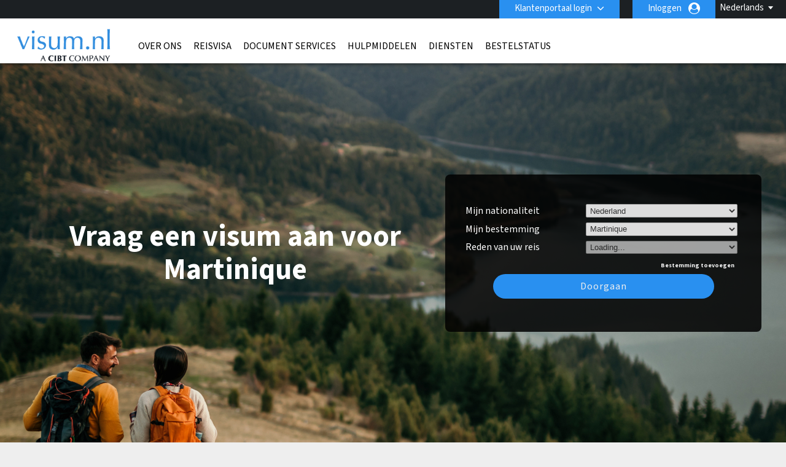

--- FILE ---
content_type: text/html; charset=UTF-8
request_url: https://visum.nl/destination/mtq/martinique-visum
body_size: 23642
content:
<!DOCTYPE html>
<html xmlns="http://www.w3.org/1999/xhtml">

<head>
        <meta charset="UTF-8">
    <title lang="nl">Martinique visum | Vraag een visum aan voor Martinique</title>
    <meta http-equiv="Content-Type" content="text/html;charset=utf-8">
    <meta http-equiv="X-UA-Compatible" content="IE=edge">
    <script>
	dataLayer = [{"cibtAccount":"100008","gaAccountProperty":"UA-8936498-1","concierge_name":"ELITE","global_ga_tracking":"UA-45502077-1","script_url":"\/destination\/mtq\/martinique-visum","base_script_url":"martinique-visum","script_name":"destination\/mtq\/martinique-visum","cir_category":"","cir_name":"","lang_name":"Dutch","request_uri":"\/destination\/mtq\/martinique-visum?","originating_url":"","ab_value":"","analytics_section_name":"","operation":"NA","widget_ref":"NA","AB":"NA","concierge_user_answer":"","concierge_selected":"","dashboardEnabled":"","order_submitted_value":"","order_number":"","logged_in":false,"order_submitted":false,"ux_ver":"leg","resultpage_referrer":"","special_code":null}]</script>
<script>
	(function(w, d, s, l, i) {
		w[l] = w[l] || [];
		w[l].push({
			'gtm.start': new Date().getTime(),
			event: 'gtm.js'
		});
		var f = d.getElementsByTagName(s)[0],
			j = d.createElement(s),
			dl = l != 'dataLayer' ? '&l=' + l : '';
		j.async = true;
		j.src =
			'https://www.googletagmanager.com/gtm.js?id=' + i + dl;
		f.parentNode.insertBefore(j, f);
	})(window, document, 'script', 'dataLayer', 'GTM-NBZ9FG7');
</script>        <meta name="viewport" content="width=device-width, initial-scale=1.0, maximum-scale=1">
        <meta http-equiv="Content-Language" content="nl">
    <html lang="nl">
    <meta http-equiv="imagetoolbar" content="no">
    <meta name="MSSmartTagsPreventParsing" content="true">
            <meta name="google-site-verification" content="dPOVLWuOPseusXJUQOZDlwEueleIIJCSZvGyt-tsAEg">
        <meta name="language" content="nl">
    <meta name="description" content="Reist u naar Martinique? Dan heeft U misschien een visum voor Martinique nodig. Onderzoek of u een visum nodig heeft voor Martinique, bekijk de visumbenodigdheden voor Martinique en vraag online uw zaken- of toeristenvisum aan voor Martinique in enkele minuten.">
    <meta name="keywords" content="Martinique visa,
Martinique visum, Martinique reisvisa, Martinique business visa, Martinique toeristenvisum, Martinique vakantievisum, Martinique zakenvisum,Martinique visa,
Martinique tourist visa">
    
        <meta property="og:image" content="http://visum.nl/destination/mtq/martinique-visumresources/CIBT/eng/images/common/open-graph-image.webp"/>
    <meta property="og:url" content="http://visum.nl/destination/mtq/martinique-visum"/>
    <meta property="og:type" content="website"/>
    <meta property="og:title" content="Martinique visum | Vraag een visum aan voor Martinique"/>

    <meta property="og:description" content="Reist u naar Martinique? Dan heeft U misschien een visum voor Martinique nodig. Onderzoek of u een visum nodig heeft voor Martinique, bekijk de visumbenodigdheden voor Martinique en vraag online uw zaken- of toeristenvisum aan voor Martinique in enkele minuten."/>
    
    <meta property="twitter:image" content="http://visum.nl/destination/mtq/martinique-visumresources/CIBT/eng/images/common/open-graph-image.webp"/>
    <meta property="twitter:card" content="website"/>
    <meta property="twitter:title" content="Martinique visum | Vraag een visum aan voor Martinique"/>
    <meta property="twitter:description" content="Reist u naar Martinique? Dan heeft U misschien een visum voor Martinique nodig. Onderzoek of u een visum nodig heeft voor Martinique, bekijk de visumbenodigdheden voor Martinique en vraag online uw zaken- of toeristenvisum aan voor Martinique in enkele minuten."/>
    <link rel="dns-prefetch" href="https://fonts.gstatic.com">
    <link rel="dns-prefetch" href="https://fonts.googleapis.com">
    <link rel="dns-prefetch" href="https://www.googletagmanager.com">
    <link rel="dns-prefetch" href="https://ajax.googleapis.com">

    <link rel="canonical" href="https://visum.nl/destination/mtq/martinique-visum" />

        <link rel="icon" href="/resources/CIBT/eng/images/common/cibt-touch-icon.png">
<link rel="apple-touch-icon" href="/resources/CIBT/eng/images/common/cibt-touch-icon.png">
<link rel="apple-touch-icon-precomposed" href="/resources/CIBT/eng/images/common/cibt-touch-icon.png">
<link rel="icon" sizes="96x96" href="/resources/CIBT/eng/images/common/cibt-touch-icon-96x96.png">
<link rel="apple-touch-icon" sizes="96x96" href="/resources/CIBT/eng/images/common/cibt-touch-icon-96x96.png">
<link rel="apple-touch-icon-precomposed" sizes="96x96" href="/resources/CIBT/eng/images/common/cibt-touch-icon-96x96.png">
<link rel="icon" sizes="144x144" href="/resources/CIBT/eng/images/common/cibt-touch-icon-144x144.png">
<link rel="apple-touch-icon" sizes="144x144" href="/resources/CIBT/eng/images/common/cibt-touch-icon-144x144.png">
<link rel="apple-touch-icon-precomposed" sizes="144x144" href="/resources/CIBT/eng/images/common/cibt-touch-icon-144x144.png">
	<link rel="shortcut icon" href="/resources/CIBT/eng/images/common/favicon_visum.ico" type="image/x-icon">
	<link type="text/css" rel="stylesheet" href="/resources/VISUM/nl/css/all.min.css?ver=1769095470" media="screen, projection">
	<link rel="preload" href="https://fonts.googleapis.com/css2?family=Source+Sans+3:ital,wght@0,200..900;1,200..900&display=swap" as="style" onload="this.rel='stylesheet'">

<link rel="preload" href="/fonts/font-awesome.min.css" as="style" onload="this.onload=null;this.rel='stylesheet'">
<style type="text/css">
	@media(max-width: 480px) {
		.mobile_only {
			display: block !important;
		}

		.mobile_hide {
			display: none !important;
		}
	}

	@media(min-width: 481px) {
		.mobile_only {
			display: none !important;
		}

		.mobile_hide {
			display: block !important;
		}
	}
</style>        <script type="text/javascript">
        window.getResourcePath = function() {
            return '/resources/VISUM/nl';
        }
    </script>
    
    <script src="/resources/js/jquery.min.js"></script>

            <script type="text/javascript" src="/resources/js/all.min.js?ver=1769095470"></script>
        <script type="text/javascript" src="/resources/js/bootstrap.min.js"></script>
                <script type="text/javascript">
                $(document).ready(function() {
                    // Get the host name of this webpage
                    var hostName = window.location.hostname;
                                        if (hostName != 'visum.nl')
                        return;
                                        if (window != top)
                        return;
                                            if (location.href.indexOf('/cookie-error') == -1) {
                            $.get('/ajax/ajax.ckCheck.php', {
                                'check': 'cktest'
                            }, function(data) {
                                if (data != true)
                                    window.location = 'https://visum.nl/cookie-error';
                            });
                        }
                                    });
            </script>
        <script type="text/javascript">
        $(document).ready(function() {
            $('.clear_profile_data.icon').on('click', function() {
                let traveler_div = $(this).closest('.traveler_div');
                traveler_div.find('.traveler_data_row input').val('');
            })

            $(".classlangauage").on('click', function() {
                var X = $(this).attr('id');
                if (X == 1) {
                    $(".submenu").hide();
                    $(this).attr('id', '0');
                } else {
                    $(".submenu").show();
                    $(this).attr('id', '1');
                }
            });
            //Mouseup textarea false
            $(".submenu").on('mouseup', function() {
                return false
            });
            $(".classlangauage").on('mouseup', function() {
                return false
            });
            //Textarea without editing.
            $(document).on('mouseup', function() {
                $(".submenu").hide();
                $(".classlangauage").attr('id', '');
            });
        });
    </script>
        <script type="text/javascript">
        $(document).ready(function() {
            
            $(".office_Custom").on('change', function() {
                var selectedOfficeCode = this.options[this.selectedIndex].value;
                location.href = selectedOfficeCode;

            });
        });
    </script>
    <script type="text/javascript">
        $(function() {
                        $.datepicker.setDefaults($.datepicker.regional['nl-HOL']);

                        var date_format = 'dd-mm-yy';
            $.datepicker.setDefaults({
                dateFormat: date_format
            });
        });
    </script>    <style>
        .header_row2 {
            border-top: 3px solid rgba(0, 0, 0, 0);
            height: 73px;
        }
        @media (min-width: 768px) {
            #body.indexmail {
                margin-top: 75px !important;
            }
            .right-respo #nav ul li a {
                padding: 0 8px;
            }
        }
        @media(max-width: 782px) {
            #body.indexmail {
                margin-top: -25px;
                padding-top: 50px;
            }
        }

    </style>
</head>

<body>
            <noscript><iframe src="https://www.googletagmanager.com/ns.html?id=GTM-NBZ9FG7" height="0" width="0" style="display:none;visibility:hidden"></iframe></noscript>
    <div id="bg">
    <div id="header">
                <div class="header_row1">
            <div class="wrap">
                <div class="string_editor countingSpan">
                    <div id="mobile_navigation_menu">mobile_navigation_menu</div>
                    <div id="mobile_navigation_menu">mobile_navigation_home</div>
                    <div id="mobile_widget_not_available">mobile_widget_not_available</div>
                    <div id="mobile_string_learn_more">Meer informatie</div>
                    <div id="mobile_string_learn_more_now">Meer informatie</div>
                </div>
                <div class="language" style="display: none;">
                    <div class="dropdown_language">
                                                            <a class="classlangauage skipOnBeforeUnload ignoreForceLogin">
                                        <label>Nederlands</label>
                                    </a>
                                                <div class="submenu" style="display: none;">
                            <ul class="root">
                                                                            <li>
                                                <a id="changeLangen" class="ignoreForceLogin skipOnBeforeUnload" id="changeLangde" onclick="_gaq.push(['_trackPageview', 'English']);" href="javascript:changeLang( 'en' );">
                                                    English                                                </a>

                                            </li>
                                                            </ul>
                        </div>
                    </div>
                </div>
                <div class="portal-login">
                    			<div class="pull-left " id="login" >

									<div id="login_btn" class=" client-login" onclick="showClientPortalLoginForm();"  >
							Klantenportaal login					</div><!--  #login_btn  -->
												<div id="login_form" class="multi_field_login"
					style="">
					<div class="office">
											<div>
																	</div>
					<div class="submit_inside">
							<form action="/destination/mtq/martinique-visum" method="GET"
			onsubmit="logInClient( $.trim( $('#global_account').val() ),'Voer een geldige accountcode in');return false;">
			<input type="hidden" name="csrf_token" value="62f1fca8af2f10ecbc8aa149a93a40d1d342fb05">
			
			<input type="text" id="global_account" placeholder="Klantenportaal-code" />
			<input style="display:none" type="submit" />
            <div class="myaccount-tool-tip">
    <i class="fa fa-question-circle" aria-hidden="true"></i>
    <div class="myaccount-tool-tip-text">
        <p style="color:black; margin: 0; line-height: 1.5; text-align: left;">De login-gegevens van uw klantenportaal geven u toegang tot de voordeeltarieven en de op maat gemaakte functies van uw organisatie</p>
    </div>
</div>			<div id="global_account_submit"
				alt="Verzendenlogingegevensklant"
				onclick="logInClient( $.trim( $('#global_account').val() ),'Voer een geldige accountcode in');return false;" ></div>


		</form>
		                        <div id="fourofouressage">
													</div>
						</div><!-- End div.submit_inside -->
					</div><!-- End div#office -->
				</div><!-- #login_form  -->
			</div><!-- #login  -->
		                    					<div style="display: inline; float:right;">
						<a onclick="showUserLoginSignUpForm('button');" class="ignoreForceLogin skipOnBeforeUnload traveler-login">Inloggen</a>
					</div>&nbsp;
														<div id="account_logout" style="width: auto; display:inline;">
				
				
					<div class="btn-group" id=""> 												</div><!--  .btn-group -->

					</div><!--  #account_logout -->
				                </div>

            </div><!-- End .wrap -->
        </div><!-- End #header_row1 -->
        
        <!--HEADER 2 STARTS-->

        <div class="header_row2">
            <div class="wrap">
                <div class="company">
                                            <a href="/"><img src="/resources/CIBT/eng/images/common/logos/visum-nl-logo2.png" alt="VISUM" /></a>
                                    </div>
                <div class="right-respo">
                    <script>
                        $(document).ready(function() {
                            $('.nav-item').hover(function() {
                                $(this).find('.dropdown-menu').stop(true, true).delay(200).fadeIn(0);
                            }, function() {
                                $(this).find('.dropdown-menu').stop(true, true).delay(200).fadeOut(0);
                            });
                        });

                        $('.dropdown').hover(function() {
                            $(this).find('.single-dropdown-menu').stop(true, true).delay(200).fadeIn(0);
                        }, function() {
                            $(this).find('.single-dropdown-menu').stop(true, true).delay(200).fadeOut(0);
                        });
                    </script>
                    <div id="nav" class="pull-left">
                        <div id="menu_toggle">
                            <hr />
                            <p>menu</p>
                            <hr />
                        </div>
                        <div class="collapse navbar-collapse" id="navbarNavDropdown">


                                     <ul class="navbar-nav">
         	          			<li class="nav-item dropdown mega " id="about_us" >

        	           		<a class="nav-link dropdown-toggle" id="about_us"  href="/about-us"
        			   			aria-haspopup="true" aria-expanded="false" >
        			    		Over Ons        			    	</a>
    			    		    			        			<div class="dropdown-menu small" aria-labelledby="navbarDropdownMenuLink">
                                   		<div class="container sub-nav single">
                                         	<div class="row">
                                            	<div class="col-lg-5 sub-menu">
    			         							    														<a class="dropdown-item" id="cibtvisas_global_offices" href="/worldwide-offices" >visum.nl vestigingen wereldwijd<span
                                            				class="arrow icon"></span></a>

                                        			    														<a class="dropdown-item" id="immigration_services" href="https://newlandchase.com/our-services/"  target="_blank">Immigratiediensten<span
                                            				class="arrow icon"></span></a>

                                        			    														<a class="dropdown-item" id="cibtvisas_global_leadership" href="https://corporate.cibt.com/about-cibt/leadership/"  target="_blank">visum.nl internationale bedrijfsleiding<span
                                            				class="arrow icon"></span></a>

                                        			    														<a class="dropdown-item" id="cibtvisas_careers" href="https://recruiting.ultipro.com/CIB1001CBTHO/JobBoard/651e26e3-d67c-4622-8ee3-62b19eab9aa9/?q=&o=postedDateDesc&f4=GrJy2LDfrk2FfsNwlRLH2g" >visum.nl Carrières<span
                                            				class="arrow icon"></span></a>

                                        			    														<a class="dropdown-item" id="contact_us" href="/contact-us" >Contacteer ons<span
                                            				class="arrow icon"></span></a>

                                        			                                    			</div>
                                   			 	                                    		</div>
                                    	</div>
                                    </div>
    							
			 				</li>
	        					          			<li class="nav-item dropdown mega " id="visas" >

        	           		<a class="nav-link dropdown-toggle" id="visas"  href="/visas"
        			   			aria-haspopup="true" aria-expanded="false" >
        			    		Reisvisa        			    	</a>
    			    		    			        			<div class="dropdown-menu small" aria-labelledby="navbarDropdownMenuLink">
                                   		<div class="container sub-nav single">
                                         	<div class="row">
                                            	<div class="col-lg-5 sub-menu">
    			         							    														<a class="dropdown-item" id="do_i_need_a_visa" href="/visa-quick-check" >Heb ik een visum nodig?<span
                                            				class="arrow icon"></span></a>

                                        			    														<a class="dropdown-item" id="expedited_visa_solutions" href="/visas" >Geavanceerde visumoplossingen<span
                                            				class="arrow icon"></span></a>

                                        			    														<a class="dropdown-item" id="travel_visa_faqs" href="/footer-faqs#Travel%20Visa%20FAQs" >Visum FAQs<span
                                            				class="arrow icon"></span></a>

                                        			    														<a class="dropdown-item" id="corporate_travel_solutions" href="/corporate-enquiries" >Oplossingen voor de zakelijke reiziger<span
                                            				class="arrow icon"></span></a>

                                        			                                    			</div>
                                   			 	                                    		</div>
                                    	</div>
                                    </div>
    							
			 				</li>
	        					          			<li class="nav-item dropdown mega " id="document-services" >

        	           		<a class="nav-link dropdown-toggle" id="document-services"  href="/document-services"
        			   			aria-haspopup="true" aria-expanded="false" >
        			    		Document Services        			    	</a>
    			    		
			 				</li>
	        					          			<li class="nav-item dropdown mega " id="covid" >

        	           		<a class="nav-link dropdown-toggle" id="covid"  href="/service-directory"
        			   			aria-haspopup="true" aria-expanded="false" >
        			    		Hulpmiddelen        			    	</a>
    			    		    			        			<div class="dropdown-menu small" aria-labelledby="navbarDropdownMenuLink">
                                   		<div class="container sub-nav single">
                                         	<div class="row">
                                            	<div class="col-lg-5 sub-menu">
    			         							    														<a class="dropdown-item" id="covid_services" href="https://cibtvisas.com/blog"  target="_blank">Reis- en Immigratieblog<span
                                            				class="arrow icon"></span></a>

                                        			                                    			</div>
                                   			 	                                    		</div>
                                    	</div>
                                    </div>
    							
			 				</li>
	        					          			<li class="nav-item dropdown mega " id="service_directory" >

        	           		<a class="nav-link dropdown-toggle" id="service_directory"  href="/service-directory"
        			   			aria-haspopup="true" aria-expanded="false" >
        			    		Diensten        			    	</a>
    			    		    			        			<div class="dropdown-menu small" aria-labelledby="navbarDropdownMenuLink">
                                   		<div class="container sub-nav single">
                                         	<div class="row">
                                            	<div class="col-lg-5 sub-menu">
    			         							    														<a class="dropdown-item" id="global_immigration_services" href="https://newlandchase.com/our-services/"  target="_blank">Wereldwijde immigratie<span
                                            				class="arrow icon"></span></a>

                                        			    														<a class="dropdown-item" id="country_immigration" href="https://newlandchase.com/our-services/"  target="_blank">Immigratie naar Nederland<span
                                            				class="arrow icon"></span></a>

                                        			    														<a class="dropdown-item" id="cibtvisas_service_directory" href="/service-directory" >Onze diensten en producten<span
                                            				class="arrow icon"></span></a>

                                        			    														<a class="dropdown-item" id="learn_more_about_our_services" href="/corporate-enquiries" >Kom meer te weten over onze diensten<span
                                            				class="arrow icon"></span></a>

                                        			    														<a class="dropdown-item" id="corporations" href="/corporations" >Bedrijven<span
                                            				class="arrow icon"></span></a>

                                        			    														<a class="dropdown-item" id="cruise_lines" href="/cruise-lines" >Cruiserederijen<span
                                            				class="arrow icon"></span></a>

                                        			    														<a class="dropdown-item" id="tour_operators" href="/tour-operators" >Touroperators<span
                                            				class="arrow icon"></span></a>

                                        			    														<a class="dropdown-item" id="onsite_services" href="/onsite-services" >Diensten op lokatie<span
                                            				class="arrow icon"></span></a>

                                        			    														<a class="dropdown-item" id="all_partner_solutions" href="/client-solutions" >Al onze Partner Solutions<span
                                            				class="arrow icon"></span></a>

                                        			    														<a class="dropdown-item" id="corporate_inquiries" href="/corporate-enquiries" >Kom meer te weten over onze oplossingen<span
                                            				class="arrow icon"></span></a>

                                        			                                    			</div>
                                   			 	                                    		</div>
                                    	</div>
                                    </div>
    							
			 				</li>
	        					          			<li class="nav-item dropdown mega " id="status_check" >

        	           		<a class="nav-link dropdown-toggle" id="status_check"  href="/status-check"
        			   			aria-haspopup="true" aria-expanded="false" >
        			    		Bestelstatus        			    	</a>
    			    		    			        			<div class="dropdown-menu small" aria-labelledby="navbarDropdownMenuLink">
                                   		<div class="container sub-nav single">
                                         	<div class="row">
                                            	<div class="col-lg-5 sub-menu">
    			         							    														<a class="dropdown-item" id="check_order_status" href="/status-check" >Controleer de status van uw aanvraag<span
                                            				class="arrow icon"></span></a>

                                        			    														<a class="dropdown-item" id="view_invoice" href="/status-check" >Bekijk uw factuur<span
                                            				class="arrow icon"></span></a>

                                        			    														<a class="dropdown-item" id="upload_documents" href="/upload-forms" >Upload documenten<span
                                            				class="arrow icon"></span></a>

                                        			                                    			</div>
                                   			 	                                    		</div>
                                    	</div>
                                    </div>
    							
			 				</li>
	        				                       </ul>
                       
                        </div>

                    </div>
                    
                                    </div>
            </div><!-- End .wrap -->
        </div><!-- End .header_row2 -->

        <!--HEADER 2 ENDS-->
        <div class="header_row3">
            <div class="company">
                                    <a href="/"><img src="/resources/CIBT/eng/images/common/logos/visum-nl-logo2.png" alt="VISUM" /></a>
                            </div>
        </div><!-- .header_row3 -->

        <div class="header_myAccount">
                                                </div> <!-- .header_myAccount -->

        <div class="header_row404">
            <div class="wrap">
                            </div><!-- .wrap -->
        </div><!-- .header_row404 -->
    </div><!-- End #header -->
        <br />
    <div id="body" >
        <div id="main" >
            <div id="content" style="width: 850px;; position:relative;" class="container"><div class='destination-visa-top'>
                                <div class='destination-visa-container'>
                                    <div class='visa_search_box visa box_grey' id='visa_search_box'>
                                        <div class='content'>
                                            <div class='inside'>
                                                
<script type="text/javascript">
	$( document ).ready( function()
	{
		// This code is here because in Chrome, if you do a search and then hit the browser's back
		// button, it will take the user back to the the searchbox page and they won't be able to
		// successfully do a search
		$( '.travelingForSelect' ).each( function(){
			if( this.selectedIndex === -1 ) {
				if( this.options.length > 0 ) {
					this.options[0].selected = 'selected';
				}
			}
		} );

		// Plug into the remove destination click button
		$( '#remove_destination' ).on('click', function( e )
		{
			e.stopPropagation();
			e.preventDefault();
			
			// If we have only a single destination, don't do anything
			if( numDestinations == 1 )
				return;

			if( $( ".cycle-slideshow" ).length ) {
				var lastpad = $( ".cycle-slideshow" ).css( "padding-top" ).replace( /[^-\d\.]/g, '' );
				var lesspad = 130;
				var newpad = parseInt( lastpad ) - lesspad;
				$( ".cycle-slideshow" ).css( "padding-top", newpad + "px" );
			}

			// To remove the "?" in front of the purpose box dropdown  when the destinations are removed by clicking "Remove Country"
			var removeNumDesti = numDestinations - 1;
			$( '#i_am_traveling_for_whats_this_' + removeNumDesti ).hide();

			$( '.t' + numDestinations ).hide();
			numDestinations--;
			$( '.t' + numDestinations ).show();
			
			// Deselect the traveling for/to selects
			$( '#traveling_toSelect' + numDestinations + ', #traveling_forSelect' + numDestinations ).each( function()
			{
				this.selectedIndex = 0;
			} );
			
			adjustIntroHeight();
			
			$( '#main #content' ).each( function()
			{
				var containerDiv = $( this );
				if( containerDiv.css( 'position' ) == 'relative' )
				{
					containerDiv.height( containerDiv.height() - 110 );	
				}// End if
			} );
		} );
				
		// The number of destinations current in place
		var numDestinations = 1;
		
					if( numDestinations == 4 )
			{
				$('a#add_destination').hide();
				$('a#remove_destination').show();
			}
	
			if( numDestinations == 3 )
			{
				$('a#add_destination').show();
				$('a#remove_destination').show();
			}
		
		if( numDestinations == 2 )
		{
			$('a#add_destination').show();
			$('a#remove_destination').show();
		}

		if( numDestinations == 1 )
		{
			$('a#add_destination').show();
			$('a#remove_destination').hide();
		}

		// If there is more than a single destination, adjust the height of the background image accordingly
		if( numDestinations > 1 && $( ".cycle-slideshow" ).length ) {
			var lastpad = $( ".cycle-slideshow" ).css( "padding-top" ).replace( /[^-\d\.]/g, '' );
			var addpad = 130 * ( numDestinations - 1 );
			var newpad = parseInt( lastpad ) + addpad;
			$( ".cycle-slideshow" ).css( "padding-top", newpad + "px" );
		}
		
		// Plug into the add destination click button
		$( '#add_destination' ).on('click', function( e )
		{
			e.stopPropagation();
			e.preventDefault();
			
			// If we already have the max number of destinations, return
			if( numDestinations >= 4 )
				return;

			if( $( ".cycle-slideshow" ).length ) {
				var lastpad = $( ".cycle-slideshow" ).css( "padding-top" ).replace( /[^-\d\.]/g, '' );
				var addpad = 130;
				var newpad = parseInt( lastpad ) + addpad;
				$( ".cycle-slideshow" ).css( "padding-top", newpad + "px" );
			}
		
			$( '.t' + numDestinations ).hide();
			numDestinations++;
			$( '.t' + numDestinations ).show();
			
			adjustIntroHeight();
			
			$( '#main #content' ).each( function()
			{
				var containerDiv = $( this );
				if( containerDiv.css( 'position' ) == 'relative' )
				{
					containerDiv.height( containerDiv.height() + 110 );	
				}// End if
			} );
		} );

		
				
		// Plug into the traveling to selects change event
		$( '.travelingToSelect' ).on('change', function( e )
		{			
			var destination = this.options[this.selectedIndex].value;
			if( ! destination || destination.length == 0 )
				return;
			
			var nationality = $( '#nationalitySelect' )[0];
			nationality = nationality.options[nationality.selectedIndex].value;
			if( ! nationality || nationality.length == 0 )
				return;
			
			var state_of_residence = $( '#state_of_residenceSelect' )[0];
			if(  state_of_residence && state_of_residence.length != 0 )
				state_of_residence = state_of_residence.options[state_of_residence.selectedIndex].value;
			
			// Get the select box we will be populating
			var targetId = 'traveling_forSelect' + this.id.replace( 'traveling_toSelect', '' );
			var target = $( '#' + targetId )[0];

			// Get the selected purpose, if any
			var selectedPurpose = target.options[target.selectedIndex].value;

			// Remove all the options and disable the target
			target.disabled = true;
			while( target.firstChild )
				target.removeChild( target.firstChild );

			// Put a status indicator into the target select box
			var statusIndicator = document.createElement( 'option' );
			statusIndicator.innerHTML = 'Loading...';
			target.appendChild( statusIndicator );

			// Build our post data to get a list of traveling purposes
			var postData = {
				destination: destination,
				nationality: nationality,
				state: state_of_residence,
				localCode: 'NL'
			};

			//To get the id for the tooltip functionality
			var id_number = this.id.replace("traveling_toSelect","");

            
			// Get the traveling purposes
			var getPurposes = $.get( '/ajax/ajax.fillPurposes2.php', postData, function( data )
			{
				// Display the tool tip only if the travelling country is selected 
				$( '.traveling_for_whats_this'+id_number )[0].style.display = 'block';

				// Remove all options from the purpose select box
				while( target.firstChild )
					target.removeChild( target.firstChild );

				// This variable is built for the simpletip
				var arrayData = '';

				// Repopulate and enable the traveling for select
				for( var n in data )
				{
					var newPurpose = document.createElement( 'option' );
					newPurpose.value = data[n].Code;
					newPurpose.innerHTML = data[n].Name;
					newPurpose.title = data[n].Name;
					newPurpose.description = data[n].Description;
					target.appendChild( newPurpose );

					// Don't put the first element into the tooltip cause it says something like "Select One"
					if( n != 0 )
						arrayData = arrayData + "<li>" + "<strong>" + data[n].Name + "</strong>" + "<br />" + data[n].Description + "</li>";
				}// End for each purpose

				arrayData = "<ul>" + "<strong>" + "Toelichting visumtype" + "</strong>" + arrayData + "</ul>";

				// Create your tooltips 
				$( '#i_am_traveling_for_whats_this_'+ id_number ).simpletip();

				// Access the API of a previously initatied simpletip 				
				var api = $( '#i_am_traveling_for_whats_this_'+ id_number ).eq(0).simpletip();

				// Perform a simpletip API call to update tooltip contents 
				api.update( arrayData );

				target.disabled = false;

				// Repopulate the selected purpose
				if( selectedPurpose.length > 0 )
				{
					for( var n = 0; n < target.options.length; ++n )
					{
						if( target.options[n].value == selectedPurpose )
							target.selectedIndex = n;
					}// End for each option
				}// End if
			}, 'json' )

            
            		} );//.trigger( 'change' );


		// If we have 3 destinations, make sure the content div has enough vertical space to show everything
		if( numDestinations >= 3 )
		{
			$( '#content' ).each( function()
			{
				this.style.height = '500px';
			} );
			
		}

/*		if( numDestinations >= 2 ) {
			for( var n = 1; n <= numDestinations; ++n ) {
				if( n > 1 ) {
					$( '#add_destination' ).trigger( 'click' );
				}
			}
		}
*/

		//This code is to make sure that the purpose tooltip will showup when the destinations are loaded from url query string
		$('#traveling_toSelect1').trigger('change');
		$('#traveling_toSelect2').trigger('change');
		$('#traveling_toSelect3').trigger('change');		

	} );
</script>


<style type="text/css">
    
					#intro > div.content object { width:974px; height:320px; }
		
    		div.tooltip {
			width: 400px;
			color: #333333;
			position: relative;
			top: -200px !important;
			left: -400px !important;
			background: #FFF;
		}
    
        a.traveling_for_whats_this {
            display: none;
            position: absolute;
            top: 0;
            right: -10px;
            width: 10px;
        }

        .fixedSearchBox a.traveling_for_whats_this {
            position: absolute;
            top: 29px!important;
        }

        @media (max-width: 480px) {
            .search_box_field a.traveling_for_whats_this {
                position: absolute;
                top: 34px;
                right: -20px;
                width: 10px;
            }
        }
    </style>

<form id="needAVisa" action="#" onsubmit="return false;" method="post">
	<input type="hidden" name="csrf_token" value="62f1fca8af2f10ecbc8aa149a93a40d1d342fb05">	<div>
		<div class="search_box_field">
			<label>
				Mijn nationaliteit			</label>
			<span>
				<select id="nationalitySelect" name="passport_from">
					<option value="" >
						Selecteer					</option>
												<option title="Nederland" value="NLD"  selected="selected">
								Nederland							</option>
													<option title="Afghanistan" value="AFG" >
								Afghanistan							</option>
													<option title="Albanië" value="ALB" >
								Albanië							</option>
													<option title="Algerije" value="DZA" >
								Algerije							</option>
													<option title="Amerikaanse Maagdeneilanden" value="VIR" >
								Amerikaanse Maagdeneilanden							</option>
													<option title="Andorra" value="AND" >
								Andorra							</option>
													<option title="Angola" value="AGO" >
								Angola							</option>
													<option title="Anguilla" value="AIA" >
								Anguilla							</option>
													<option title="Antigua en Barbuda" value="ATG" >
								Antigua en Barbuda							</option>
													<option title="Argentinië" value="ARG" >
								Argentinië							</option>
													<option title="Armenië" value="ARM" >
								Armenië							</option>
													<option title="Aruba" value="ABW" >
								Aruba							</option>
													<option title="Australië" value="AUS" >
								Australië							</option>
													<option title="Azerbeidzjan" value="AZE" >
								Azerbeidzjan							</option>
													<option title="Bahamas" value="BHS" >
								Bahamas							</option>
													<option title="Bahrein" value="BHR" >
								Bahrein							</option>
													<option title="Bangladesh" value="BGD" >
								Bangladesh							</option>
													<option title="Barbados" value="BRB" >
								Barbados							</option>
													<option title="België" value="BEL" >
								België							</option>
													<option title="Belize" value="BLZ" >
								Belize							</option>
													<option title="Benin" value="BEN" >
								Benin							</option>
													<option title="Bermuda" value="BMU" >
								Bermuda							</option>
													<option title="Bhutan" value="BTN" >
								Bhutan							</option>
													<option title="Bolivia" value="BOL" >
								Bolivia							</option>
													<option title="Bonaire, St. Eustatius &  Saba" value="BES" >
								Bonaire, St. Eustatius &  Saba							</option>
													<option title="Bosnië-Herzegowina" value="BIH" >
								Bosnië-Herzegowina							</option>
													<option title="Botswana" value="BWA" >
								Botswana							</option>
													<option title="Brazilië" value="BRA" >
								Brazilië							</option>
													<option title="Britse Maagdeneilanden" value="VGB" >
								Britse Maagdeneilanden							</option>
													<option title="Brunei" value="BRN" >
								Brunei							</option>
													<option title="Bulgarije" value="BGR" >
								Bulgarije							</option>
													<option title="Burkina Faso" value="BFA" >
								Burkina Faso							</option>
													<option title="Burundi" value="BDI" >
								Burundi							</option>
													<option title="Cambodja" value="KHM" >
								Cambodja							</option>
													<option title="Canada" value="CAN" >
								Canada							</option>
													<option title="Centraal Afrikaanse Rep." value="CAF" >
								Centraal Afrikaanse Rep.							</option>
													<option title="Chili" value="CHL" >
								Chili							</option>
													<option title="China" value="CHN" >
								China							</option>
													<option title="Colombia" value="COL" >
								Colombia							</option>
													<option title="Comoren" value="COM" >
								Comoren							</option>
													<option title="Congo-Brazzaville" value="COG" >
								Congo-Brazzaville							</option>
													<option title="Congo-Kinshasa" value="COD" >
								Congo-Kinshasa							</option>
													<option title="Cook Eilanden" value="COK" >
								Cook Eilanden							</option>
													<option title="Costa Rica" value="CRI" >
								Costa Rica							</option>
													<option title="Cuba" value="CUB" >
								Cuba							</option>
													<option title="Curaçao" value="CUW" >
								Curaçao							</option>
													<option title="Cyprus" value="CYP" >
								Cyprus							</option>
													<option title="Denemarken" value="DNK" >
								Denemarken							</option>
													<option title="Djibouti" value="DJI" >
								Djibouti							</option>
													<option title="Dominica" value="DMA" >
								Dominica							</option>
													<option title="Dominicaanse Republiek" value="DOM" >
								Dominicaanse Republiek							</option>
													<option title="Duitsland" value="DEU" >
								Duitsland							</option>
													<option title="Ecuador" value="ECU" >
								Ecuador							</option>
													<option title="Egypte" value="EGY" >
								Egypte							</option>
													<option title="El Salvador" value="SLV" >
								El Salvador							</option>
													<option title="Equatoriaal Guinee" value="GNQ" >
								Equatoriaal Guinee							</option>
													<option title="Eritrea" value="ERI" >
								Eritrea							</option>
													<option title="Estland" value="EST" >
								Estland							</option>
													<option title="Ethiopië" value="ETH" >
								Ethiopië							</option>
													<option title="Falkland Eilanden" value="FLK" >
								Falkland Eilanden							</option>
													<option title="Faröer Eilanden" value="FRO" >
								Faröer Eilanden							</option>
													<option title="Fiji" value="FJI" >
								Fiji							</option>
													<option title="Filippijnen" value="PHL" >
								Filippijnen							</option>
													<option title="Finland" value="FIN" >
								Finland							</option>
													<option title="Frankrijk" value="FRA" >
								Frankrijk							</option>
													<option title="Frans Guyana" value="GUF" >
								Frans Guyana							</option>
													<option title="Frans West-Indië" value="FRW" >
								Frans West-Indië							</option>
													<option title="Frans-Polynesië" value="PYF" >
								Frans-Polynesië							</option>
													<option title="Gabon" value="GAB" >
								Gabon							</option>
													<option title="Gambia" value="GMB" >
								Gambia							</option>
													<option title="Georgië" value="GEO" >
								Georgië							</option>
													<option title="Ghana" value="GHA" >
								Ghana							</option>
													<option title="Grenada" value="GRD" >
								Grenada							</option>
													<option title="Griekenland" value="GRC" >
								Griekenland							</option>
													<option title="Groenland" value="GRL" >
								Groenland							</option>
													<option title="Groot-Brittannië" value="GBR" >
								Groot-Brittannië							</option>
													<option title="Guatemala" value="GTM" >
								Guatemala							</option>
													<option title="Guinea-Bissau" value="GNB" >
								Guinea-Bissau							</option>
													<option title="Guinee, Republiek" value="GIN" >
								Guinee, Republiek							</option>
													<option title="Guyana" value="GUY" >
								Guyana							</option>
													<option title="Haiti" value="HTI" >
								Haiti							</option>
													<option title="Honduras" value="HND" >
								Honduras							</option>
													<option title="Hong Kong SAR, China" value="HKG" >
								Hong Kong SAR, China							</option>
													<option title="Hongarije" value="HUN" >
								Hongarije							</option>
													<option title="Ierland" value="IRL" >
								Ierland							</option>
													<option title="IJsland" value="ISL" >
								IJsland							</option>
													<option title="India" value="IND" >
								India							</option>
													<option title="Indonesië" value="IDN" >
								Indonesië							</option>
													<option title="Irak" value="IRQ" >
								Irak							</option>
													<option title="Iran" value="IRN" >
								Iran							</option>
													<option title="Israël" value="ISR" >
								Israël							</option>
													<option title="Italië" value="ITA" >
								Italië							</option>
													<option title="Ivoorkust" value="CIV" >
								Ivoorkust							</option>
													<option title="Jamaica" value="JAM" >
								Jamaica							</option>
													<option title="Japan" value="JPN" >
								Japan							</option>
													<option title="Jemen" value="YEM" >
								Jemen							</option>
													<option title="Jordanië" value="JOR" >
								Jordanië							</option>
													<option title="Kaaiman Eilanden" value="CYM" >
								Kaaiman Eilanden							</option>
													<option title="Kaapverdië" value="CPV" >
								Kaapverdië							</option>
													<option title="Kameroen" value="CMR" >
								Kameroen							</option>
													<option title="Kazakhstan" value="KAZ" >
								Kazakhstan							</option>
													<option title="Kenia" value="KEN" >
								Kenia							</option>
													<option title="Kiribati" value="KIR" >
								Kiribati							</option>
													<option title="Koeweit" value="KWT" >
								Koeweit							</option>
													<option title="Korea (Noord)" value="PRK" >
								Korea (Noord)							</option>
													<option title="Korea (Zuid)" value="KOR" >
								Korea (Zuid)							</option>
													<option title="Kosovo" value="UNK" >
								Kosovo							</option>
													<option title="Kroatië" value="HRV" >
								Kroatië							</option>
													<option title="Kyrgystan" value="KGZ" >
								Kyrgystan							</option>
													<option title="Laos" value="LAO" >
								Laos							</option>
													<option title="Lesotho" value="LSO" >
								Lesotho							</option>
													<option title="Letland" value="LVA" >
								Letland							</option>
													<option title="Libanon" value="LBN" >
								Libanon							</option>
													<option title="Liberia" value="LBR" >
								Liberia							</option>
													<option title="Libië" value="LBY" >
								Libië							</option>
													<option title="Liechtenstein" value="LIE" >
								Liechtenstein							</option>
													<option title="Lithouwen" value="LTU" >
								Lithouwen							</option>
													<option title="Luxemburg" value="LUX" >
								Luxemburg							</option>
													<option title="Macao, China" value="MAC" >
								Macao, China							</option>
													<option title="Madagascar" value="MDG" >
								Madagascar							</option>
													<option title="Malawi" value="MWI" >
								Malawi							</option>
													<option title="Maldives" value="MDV" >
								Maldives							</option>
													<option title="Maleisië" value="MYS" >
								Maleisië							</option>
													<option title="Mali" value="MLI" >
								Mali							</option>
													<option title="Malta" value="MLT" >
								Malta							</option>
													<option title="Marokko" value="MAR" >
								Marokko							</option>
													<option title="Marshalleilanden" value="MHL" >
								Marshalleilanden							</option>
													<option title="Mauritanië" value="MRT" >
								Mauritanië							</option>
													<option title="Mauritius" value="MUS" >
								Mauritius							</option>
													<option title="Mexico" value="MEX" >
								Mexico							</option>
													<option title="Micronesië" value="FSM" >
								Micronesië							</option>
													<option title="Moldavië" value="MDA" >
								Moldavië							</option>
													<option title="Monaco" value="MCO" >
								Monaco							</option>
													<option title="Mongolië" value="MNG" >
								Mongolië							</option>
													<option title="Montenegro" value="MNE" >
								Montenegro							</option>
													<option title="Montserrat" value="MSR" >
								Montserrat							</option>
													<option title="Mozambique" value="MOZ" >
								Mozambique							</option>
													<option title="Myanmar" value="MMR" >
								Myanmar							</option>
													<option title="Namibië" value="NAM" >
								Namibië							</option>
													<option title="Nauru" value="NRU" >
								Nauru							</option>
													<option title="Nepal" value="NPL" >
								Nepal							</option>
													<option title="Nicaragua" value="NIC" >
								Nicaragua							</option>
													<option title="Nieuw-Caledonië" value="NCL" >
								Nieuw-Caledonië							</option>
													<option title="Nieuw-Zeeland" value="NZL" >
								Nieuw-Zeeland							</option>
													<option title="Niger" value="NER" >
								Niger							</option>
													<option title="Nigeria" value="NGA" >
								Nigeria							</option>
													<option title="Noord-Macedonië" value="MKD" >
								Noord-Macedonië							</option>
													<option title="Noorwegen" value="NOR" >
								Noorwegen							</option>
													<option title="Norfolk Eiland" value="NFK" >
								Norfolk Eiland							</option>
													<option title="Oeganda" value="UGA" >
								Oeganda							</option>
													<option title="Oekraine" value="UKR" >
								Oekraine							</option>
													<option title="Oezbekistan" value="UZB" >
								Oezbekistan							</option>
													<option title="Oman" value="OMN" >
								Oman							</option>
													<option title="Oost-Timor" value="TLS" >
								Oost-Timor							</option>
													<option title="Oostenrijk" value="AUT" >
								Oostenrijk							</option>
													<option title="Pakistan" value="PAK" >
								Pakistan							</option>
													<option title="Palau" value="PLW" >
								Palau							</option>
													<option title="Palestijnse gebieden" value="PSE" >
								Palestijnse gebieden							</option>
													<option title="Panama" value="PAN" >
								Panama							</option>
													<option title="Papoea-Nieuw-Guinea" value="PNG" >
								Papoea-Nieuw-Guinea							</option>
													<option title="Paraguay" value="PRY" >
								Paraguay							</option>
													<option title="Peru" value="PER" >
								Peru							</option>
													<option title="Polen" value="POL" >
								Polen							</option>
													<option title="Portugal" value="PRT" >
								Portugal							</option>
													<option title="Qatar" value="QAT" >
								Qatar							</option>
													<option title="Reunion" value="REU" >
								Reunion							</option>
													<option title="Roemenië" value="ROU" >
								Roemenië							</option>
													<option title="Rusland" value="RUS" >
								Rusland							</option>
													<option title="Rwanda" value="RWA" >
								Rwanda							</option>
													<option title="Samoa" value="ASM" >
								Samoa							</option>
													<option title="San Marino" value="SMR" >
								San Marino							</option>
													<option title="Sao Tome en Principe" value="STP" >
								Sao Tome en Principe							</option>
													<option title="Saoedi-Arabië" value="SAU" >
								Saoedi-Arabië							</option>
													<option title="Senegal" value="SEN" >
								Senegal							</option>
													<option title="Servië" value="SRB" >
								Servië							</option>
													<option title="Seychellen" value="SYC" >
								Seychellen							</option>
													<option title="Sierra Leone" value="SLE" >
								Sierra Leone							</option>
													<option title="Singapore" value="SGP" >
								Singapore							</option>
													<option title="Sint Maarten" value="SXM" >
								Sint Maarten							</option>
													<option title="Sint-Helena" value="SHN" >
								Sint-Helena							</option>
													<option title="Slovenië" value="SVN" >
								Slovenië							</option>
													<option title="Slowakije" value="SVK" >
								Slowakije							</option>
													<option title="Soedan" value="SDN" >
								Soedan							</option>
													<option title="Solomonseilanden" value="SLB" >
								Solomonseilanden							</option>
													<option title="Somalië" value="SOM" >
								Somalië							</option>
													<option title="Spanje" value="ESP" >
								Spanje							</option>
													<option title="Sri Lanka" value="LKA" >
								Sri Lanka							</option>
													<option title="St Kitts en Nevis" value="KNA" >
								St Kitts en Nevis							</option>
													<option title="St Lucia" value="LCA" >
								St Lucia							</option>
													<option title="St Vincent en de Grenadines" value="VCT" >
								St Vincent en de Grenadines							</option>
													<option title="Suriname" value="SUR" >
								Suriname							</option>
													<option title="Swaziland (Eswatini)" value="SWZ" >
								Swaziland (Eswatini)							</option>
													<option title="Syrië" value="SYR" >
								Syrië							</option>
													<option title="Tadzjikistan" value="TJK" >
								Tadzjikistan							</option>
													<option title="Taiwan, China" value="TWN" >
								Taiwan, China							</option>
													<option title="Tanzania" value="TZA" >
								Tanzania							</option>
													<option title="Thailand" value="THA" >
								Thailand							</option>
													<option title="Tibet" value="TIB" >
								Tibet							</option>
													<option title="Togo" value="TGO" >
								Togo							</option>
													<option title="Tokelau" value="TKL" >
								Tokelau							</option>
													<option title="Tonga" value="TON" >
								Tonga							</option>
													<option title="Transkei" value="TRA" >
								Transkei							</option>
													<option title="Trinidad en Tobago" value="TTO" >
								Trinidad en Tobago							</option>
													<option title="Tsjaad" value="TCD" >
								Tsjaad							</option>
													<option title="Tsjechië" value="CZE" >
								Tsjechië							</option>
													<option title="Tunesië" value="TUN" >
								Tunesië							</option>
													<option title="Turk en Caicos Eilanden" value="TCA" >
								Turk en Caicos Eilanden							</option>
													<option title="Turkije" value="TUR" >
								Turkije							</option>
													<option title="Turkmenistan" value="TKM" >
								Turkmenistan							</option>
													<option title="Tuvalu" value="TUV" >
								Tuvalu							</option>
													<option title="United Nations Laissez Passer" value="UNP" >
								United Nations Laissez Passer							</option>
													<option title="Uruguay" value="URY" >
								Uruguay							</option>
													<option title="Vanuatu" value="VUT" >
								Vanuatu							</option>
													<option title="Vaticaanstad" value="VAT" >
								Vaticaanstad							</option>
													<option title="Venezuela" value="VEN" >
								Venezuela							</option>
													<option title="Verenigde Arabische Emiraten" value="ARE" >
								Verenigde Arabische Emiraten							</option>
													<option title="Verenigde Staten van Amerika" value="USA" >
								Verenigde Staten van Amerika							</option>
													<option title="Vietnam" value="VNM" >
								Vietnam							</option>
													<option title="Wallis and Futuna Islands" value="WLF" >
								Wallis and Futuna Islands							</option>
													<option title="West-Samoa" value="WSM" >
								West-Samoa							</option>
													<option title="Wit-Rusland" value="BLR" >
								Wit-Rusland							</option>
													<option title="Zambia" value="ZMB" >
								Zambia							</option>
													<option title="Zimbabwe" value="ZWE" >
								Zimbabwe							</option>
													<option title="Zuid-Afrika" value="ZAF" >
								Zuid-Afrika							</option>
													<option title="Zuid-Soedan" value="SSD" >
								Zuid-Soedan							</option>
													<option title="Zweden" value="SWE" >
								Zweden							</option>
													<option title="Zwitserland" value="CHE" >
								Zwitserland							</option>
										</select>
			</span>
		</div>
		
				
		
		<!-- Begin traveler 1 form fields -->
		<div class="search_box_field t2 t3 t4 destination-label" style="display: none;">
			<label>
				Bestemming			</label>
		</div>
		
		<div class="search_box_field">
			<label class="t1" style="">
				Mijn bestemming			</label>
			<label class="t2 t3 t4 sublabel" style="display: none;">
				Mijn bestemming			</label>
						<span>
				<select name="traveling_to[0]" id="traveling_toSelect0" class="travelingToSelect">
					<option value="">
						Selecteer bestemming					</option>
																				<option title="China Visum" value="CHN" >
									China								</option>
																												<option title="Rusland Visum" value="RUS" >
									Rusland								</option>
																												<option title="India Visum" value="IND" >
									India								</option>
																												<option title="Nigeria Visum" value="NGA" >
									Nigeria								</option>
																												<option title="Vietnam Visum" value="VNM" >
									Vietnam								</option>
																												<option title="Groot-Brittannië Visum" value="GBR" >
									Groot-Brittannië								</option>
																												<option title="-- Scrol naar beneden voor meer bestemmingen -- Visum" value="" >
									-- Scrol naar beneden voor meer bestemmingen --								</option>
																												<option title="Afghanistan Visum" value="AFG" >
									Afghanistan								</option>
																												<option title="Albanië Visum" value="ALB" >
									Albanië								</option>
																												<option title="Algerije Visum" value="DZA" >
									Algerije								</option>
																												<option title="Amerikaanse Maagdeneilanden Visum" value="VIR" >
									Amerikaanse Maagdeneilanden								</option>
																												<option title="Andorra Visum" value="AND" >
									Andorra								</option>
																												<option title="Angola Visum" value="AGO" >
									Angola								</option>
																												<option title="Anguilla Visum" value="AIA" >
									Anguilla								</option>
																												<option title="Antigua en Barbuda Visum" value="ATG" >
									Antigua en Barbuda								</option>
																												<option title="Argentinië Visum" value="ARG" >
									Argentinië								</option>
																												<option title="Armenië Visum" value="ARM" >
									Armenië								</option>
																												<option title="Aruba Visum" value="ABW" >
									Aruba								</option>
																												<option title="Australië Visum" value="AUS" >
									Australië								</option>
																												<option title="Azerbeidzjan Visum" value="AZE" >
									Azerbeidzjan								</option>
																												<option title="Bahamas Visum" value="BHS" >
									Bahamas								</option>
																												<option title="Bahrein Visum" value="BHR" >
									Bahrein								</option>
																												<option title="Bangladesh Visum" value="BGD" >
									Bangladesh								</option>
																												<option title="Barbados Visum" value="BRB" >
									Barbados								</option>
																												<option title="België Visum" value="BEL" >
									België								</option>
																												<option title="Belize Visum" value="BLZ" >
									Belize								</option>
																												<option title="Benin Visum" value="BEN" >
									Benin								</option>
																												<option title="Bermuda Visum" value="BMU" >
									Bermuda								</option>
																												<option title="Bhutan Visum" value="BTN" >
									Bhutan								</option>
																												<option title="Bolivia Visum" value="BOL" >
									Bolivia								</option>
																												<option title="Bonaire, St. Eustatius & Saba Visum" value="BES" >
									Bonaire, St. Eustatius & Saba								</option>
																												<option title="Bosnië-Herzegowina Visum" value="BIH" >
									Bosnië-Herzegowina								</option>
																												<option title="Botswana Visum" value="BWA" >
									Botswana								</option>
																												<option title="Brazilië Visum" value="BRA" >
									Brazilië								</option>
																												<option title="Britse Maagdeneilanden Visum" value="VGB" >
									Britse Maagdeneilanden								</option>
																												<option title="Brunei Visum" value="BRN" >
									Brunei								</option>
																												<option title="Bulgarije Visum" value="BGR" >
									Bulgarije								</option>
																												<option title="Burkina Faso Visum" value="BFA" >
									Burkina Faso								</option>
																												<option title="Burundi Visum" value="BDI" >
									Burundi								</option>
																												<option title="Cambodja Visum" value="KHM" >
									Cambodja								</option>
																												<option title="Canada Visum" value="CAN" >
									Canada								</option>
																												<option title="Centraal Afrikaanse Rep. Visum" value="CAF" >
									Centraal Afrikaanse Rep.								</option>
																												<option title="Chili Visum" value="CHL" >
									Chili								</option>
																												<option title="China Visum" value="CHN" >
									China								</option>
																												<option title="Colombia Visum" value="COL" >
									Colombia								</option>
																												<option title="Comoren Visum" value="COM" >
									Comoren								</option>
																												<option title="Congo-Brazzaville Visum" value="COG" >
									Congo-Brazzaville								</option>
																												<option title="Congo-Kinshasa Visum" value="COD" >
									Congo-Kinshasa								</option>
																												<option title="Cook Eilanden Visum" value="COK" >
									Cook Eilanden								</option>
																												<option title="Costa Rica Visum" value="CRI" >
									Costa Rica								</option>
																												<option title="Cuba Visum" value="CUB" >
									Cuba								</option>
																												<option title="Curaçao Visum" value="CUW" >
									Curaçao								</option>
																												<option title="Cyprus Visum" value="CYP" >
									Cyprus								</option>
																												<option title="Denemarken Visum" value="DNK" >
									Denemarken								</option>
																												<option title="Djibouti Visum" value="DJI" >
									Djibouti								</option>
																												<option title="Dominica Visum" value="DMA" >
									Dominica								</option>
																												<option title="Dominicaanse Republiek Visum" value="DOM" >
									Dominicaanse Republiek								</option>
																												<option title="Duitsland Visum" value="DEU" >
									Duitsland								</option>
																												<option title="Ecuador Visum" value="ECU" >
									Ecuador								</option>
																												<option title="Egypte Visum" value="EGY" >
									Egypte								</option>
																												<option title="El Salvador Visum" value="SLV" >
									El Salvador								</option>
																												<option title="Equatoriaal-Guinea Visum" value="GNQ" >
									Equatoriaal-Guinea								</option>
																												<option title="Eritrea Visum" value="ERI" >
									Eritrea								</option>
																												<option title="Estland Visum" value="EST" >
									Estland								</option>
																												<option title="Ethiopië Visum" value="ETH" >
									Ethiopië								</option>
																												<option title="Faeröer eilanden Visum" value="FRO" >
									Faeröer eilanden								</option>
																												<option title="Falkland Eilanden Visum" value="FLK" >
									Falkland Eilanden								</option>
																												<option title="Fiji Visum" value="FJI" >
									Fiji								</option>
																												<option title="Filippijnen Visum" value="PHL" >
									Filippijnen								</option>
																												<option title="Finland Visum" value="FIN" >
									Finland								</option>
																												<option title="Frankrijk Visum" value="FRA" >
									Frankrijk								</option>
																												<option title="Frans Guyana Visum" value="GUF" >
									Frans Guyana								</option>
																												<option title="Frans West-Indië Visum" value="FRW" >
									Frans West-Indië								</option>
																												<option title="Frans-Polynesië Visum" value="PYF" >
									Frans-Polynesië								</option>
																												<option title="Gabon Visum" value="GAB" >
									Gabon								</option>
																												<option title="Gambia Visum" value="GMB" >
									Gambia								</option>
																												<option title="Georgië Visum" value="GEO" >
									Georgië								</option>
																												<option title="Ghana Visum" value="GHA" >
									Ghana								</option>
																												<option title="Gibraltar Visum" value="GIB" >
									Gibraltar								</option>
																												<option title="Grenada Visum" value="GRD" >
									Grenada								</option>
																												<option title="Griekenland Visum" value="GRC" >
									Griekenland								</option>
																												<option title="Groenland Visum" value="GRL" >
									Groenland								</option>
																												<option title="Groot-Brittannië Visum" value="GBR" >
									Groot-Brittannië								</option>
																												<option title="Guadeloupe Visum" value="GLP" >
									Guadeloupe								</option>
																												<option title="Guam Visum" value="GUM" >
									Guam								</option>
																												<option title="Guatemala Visum" value="GTM" >
									Guatemala								</option>
																												<option title="Guinee-Bissau Visum" value="GNB" >
									Guinee-Bissau								</option>
																												<option title="Guinee, Republiek Visum" value="GIN" >
									Guinee, Republiek								</option>
																												<option title="Guyana Visum" value="GUY" >
									Guyana								</option>
																												<option title="Haiti Visum" value="HTI" >
									Haiti								</option>
																												<option title="Honduras Visum" value="HND" >
									Honduras								</option>
																												<option title="Hong Kong SAR, China Visum" value="HKG" >
									Hong Kong SAR, China								</option>
																												<option title="Hongarije Visum" value="HUN" >
									Hongarije								</option>
																												<option title="Ierland Visum" value="IRL" >
									Ierland								</option>
																												<option title="IJsland Visum" value="ISL" >
									IJsland								</option>
																												<option title="India Visum" value="IND" >
									India								</option>
																												<option title="Indonesië Visum" value="IDN" >
									Indonesië								</option>
																												<option title="Irak Visum" value="IRQ" >
									Irak								</option>
																												<option title="Iran Visum" value="IRN" >
									Iran								</option>
																												<option title="Israël Visum" value="ISR" >
									Israël								</option>
																												<option title="Italië Visum" value="ITA" >
									Italië								</option>
																												<option title="Ivoorkust Visum" value="CIV" >
									Ivoorkust								</option>
																												<option title="Jamaica Visum" value="JAM" >
									Jamaica								</option>
																												<option title="Japan Visum" value="JPN" >
									Japan								</option>
																												<option title="Jemen Visum" value="YEM" >
									Jemen								</option>
																												<option title="Jordanië Visum" value="JOR" >
									Jordanië								</option>
																												<option title="Kaaiman Eilanden Visum" value="CYM" >
									Kaaiman Eilanden								</option>
																												<option title="Kaapverdische eilanden Visum" value="CPV" >
									Kaapverdische eilanden								</option>
																												<option title="Kameroen Visum" value="CMR" >
									Kameroen								</option>
																												<option title="Kazachstan Visum" value="KAZ" >
									Kazachstan								</option>
																												<option title="Kenia Visum" value="KEN" >
									Kenia								</option>
																												<option title="Kiribati Visum" value="KIR" >
									Kiribati								</option>
																												<option title="Koeweit Visum" value="KWT" >
									Koeweit								</option>
																												<option title="Korea (Noord) Visum" value="PRK" >
									Korea (Noord)								</option>
																												<option title="Korea (Zuid) Visum" value="KOR" >
									Korea (Zuid)								</option>
																												<option title="Kosovo Visum" value="UNK" >
									Kosovo								</option>
																												<option title="Kroatië Visum" value="HRV" >
									Kroatië								</option>
																												<option title="Kyrgyzstan Visum" value="KGZ" >
									Kyrgyzstan								</option>
																												<option title="Laos Visum" value="LAO" >
									Laos								</option>
																												<option title="Lesotho Visum" value="LSO" >
									Lesotho								</option>
																												<option title="Letland Visum" value="LVA" >
									Letland								</option>
																												<option title="Libanon Visum" value="LBN" >
									Libanon								</option>
																												<option title="Liberia Visum" value="LBR" >
									Liberia								</option>
																												<option title="Libië Visum" value="LBY" >
									Libië								</option>
																												<option title="Liechtenstein Visum" value="LIE" >
									Liechtenstein								</option>
																												<option title="Lithouwen Visum" value="LTU" >
									Lithouwen								</option>
																												<option title="Luxemburg Visum" value="LUX" >
									Luxemburg								</option>
																												<option title="Macao, China Visum" value="MAC" >
									Macao, China								</option>
																												<option title="Madagascar Visum" value="MDG" >
									Madagascar								</option>
																												<option title="Malawi Visum" value="MWI" >
									Malawi								</option>
																												<option title="Maldives Visum" value="MDV" >
									Maldives								</option>
																												<option title="Maleisië Visum" value="MYS" >
									Maleisië								</option>
																												<option title="Mali Visum" value="MLI" >
									Mali								</option>
																												<option title="Malta Visum" value="MLT" >
									Malta								</option>
																												<option title="Marokko Visum" value="MAR" >
									Marokko								</option>
																												<option title="Marshall Eilanden Visum" value="MHL" >
									Marshall Eilanden								</option>
																												<option title="Martinique Visum" value="MTQ"  selected="selected">
									Martinique								</option>
																												<option title="Mauritanië Visum" value="MRT" >
									Mauritanië								</option>
																												<option title="Mauritius Visum" value="MUS" >
									Mauritius								</option>
																												<option title="Mayotte Visum" value="MYT" >
									Mayotte								</option>
																												<option title="Mexico Visum" value="MEX" >
									Mexico								</option>
																												<option title="Micronesië Visum" value="FSM" >
									Micronesië								</option>
																												<option title="Moldavië Visum" value="MDA" >
									Moldavië								</option>
																												<option title="Monaco Visum" value="MCO" >
									Monaco								</option>
																												<option title="Mongolië Visum" value="MNG" >
									Mongolië								</option>
																												<option title="Montenegro Visum" value="MNE" >
									Montenegro								</option>
																												<option title="Montserrat Visum" value="MSR" >
									Montserrat								</option>
																												<option title="Mozambique Visum" value="MOZ" >
									Mozambique								</option>
																												<option title="Myanmar Visum" value="MMR" >
									Myanmar								</option>
																												<option title="Namibië Visum" value="NAM" >
									Namibië								</option>
																												<option title="Nauru Visum" value="NRU" >
									Nauru								</option>
																																									<option title="Nepal Visum" value="NPL" >
									Nepal								</option>
																												<option title="Nicaragua Visum" value="NIC" >
									Nicaragua								</option>
																												<option title="Nieuw-Caledonië Visum" value="NCL" >
									Nieuw-Caledonië								</option>
																												<option title="Nieuw-Zeeland Visum" value="NZL" >
									Nieuw-Zeeland								</option>
																												<option title="Niger Visum" value="NER" >
									Niger								</option>
																												<option title="Nigeria Visum" value="NGA" >
									Nigeria								</option>
																												<option title="Niue Visum" value="NIU" >
									Niue								</option>
																												<option title="Noord-Macedonië Visum" value="MKD" >
									Noord-Macedonië								</option>
																												<option title="Noorwegen Visum" value="NOR" >
									Noorwegen								</option>
																												<option title="Norfolk eiland Visum" value="NFK" >
									Norfolk eiland								</option>
																												<option title="Oeganda Visum" value="UGA" >
									Oeganda								</option>
																												<option title="Oekraine Visum" value="UKR" >
									Oekraine								</option>
																												<option title="Oezbekistan Visum" value="UZB" >
									Oezbekistan								</option>
																												<option title="Oman Visum" value="OMN" >
									Oman								</option>
																												<option title="Oost-Timor Visum" value="TLS" >
									Oost-Timor								</option>
																												<option title="Oostenrijk Visum" value="AUT" >
									Oostenrijk								</option>
																												<option title="Pakistan Visum" value="PAK" >
									Pakistan								</option>
																												<option title="Palau Visum" value="PLW" >
									Palau								</option>
																												<option title="Palestijnse gebieden Visum" value="PSE" >
									Palestijnse gebieden								</option>
																												<option title="Panama Visum" value="PAN" >
									Panama								</option>
																												<option title="Papoea-Nieuw-Guinea Visum" value="PNG" >
									Papoea-Nieuw-Guinea								</option>
																												<option title="Paraguay Visum" value="PRY" >
									Paraguay								</option>
																												<option title="Peru Visum" value="PER" >
									Peru								</option>
																												<option title="Pitcairn Visum" value="PCN" >
									Pitcairn								</option>
																												<option title="Polen Visum" value="POL" >
									Polen								</option>
																												<option title="Portugal Visum" value="PRT" >
									Portugal								</option>
																												<option title="Puerto Rico Visum" value="PRI" >
									Puerto Rico								</option>
																												<option title="Qatar Visum" value="QAT" >
									Qatar								</option>
																												<option title="Reunion Visum" value="REU" >
									Reunion								</option>
																												<option title="Roemenië Visum" value="ROU" >
									Roemenië								</option>
																												<option title="Rusland Visum" value="RUS" >
									Rusland								</option>
																												<option title="Rwanda Visum" value="RWA" >
									Rwanda								</option>
																												<option title="Saint Barthélemy Visum" value="BLM" >
									Saint Barthélemy								</option>
																												<option title="Saint Martin Visum" value="MAF" >
									Saint Martin								</option>
																												<option title="Samoa Visum" value="ASM" >
									Samoa								</option>
																												<option title="San Marino Visum" value="SMR" >
									San Marino								</option>
																												<option title="Sao Tome en Principe Visum" value="STP" >
									Sao Tome en Principe								</option>
																												<option title="Saoedi-Arabië Visum" value="SAU" >
									Saoedi-Arabië								</option>
																												<option title="Senegal Visum" value="SEN" >
									Senegal								</option>
																												<option title="Servië Visum" value="SRB" >
									Servië								</option>
																												<option title="Seychellen Visum" value="SYC" >
									Seychellen								</option>
																												<option title="Sierra Leone Visum" value="SLE" >
									Sierra Leone								</option>
																												<option title="Singapore Visum" value="SGP" >
									Singapore								</option>
																												<option title="Sint-Helena Visum" value="SHN" >
									Sint-Helena								</option>
																												<option title="Slovenië Visum" value="SVN" >
									Slovenië								</option>
																												<option title="Slowakije Visum" value="SVK" >
									Slowakije								</option>
																												<option title="Soedan Visum" value="SDN" >
									Soedan								</option>
																												<option title="Solomonseilanden Visum" value="SLB" >
									Solomonseilanden								</option>
																												<option title="Somalië Visum" value="SOM" >
									Somalië								</option>
																												<option title="Spanje Visum" value="ESP" >
									Spanje								</option>
																												<option title="Sri Lanka Visum" value="LKA" >
									Sri Lanka								</option>
																												<option title="St Kitts en Nevis Visum" value="KNA" >
									St Kitts en Nevis								</option>
																												<option title="St Lucia Visum" value="LCA" >
									St Lucia								</option>
																												<option title="St Maarten Visum" value="SXM" >
									St Maarten								</option>
																												<option title="St Vincent en de Grenadines Visum" value="VCT" >
									St Vincent en de Grenadines								</option>
																												<option title="Suriname Visum" value="SUR" >
									Suriname								</option>
																												<option title="Swaziland (Eswatini) Visum" value="SWZ" >
									Swaziland (Eswatini)								</option>
																												<option title="Syrië Visum" value="SYR" >
									Syrië								</option>
																												<option title="Tadzjikistan Visum" value="TJK" >
									Tadzjikistan								</option>
																												<option title="Taiwan, China Visum" value="TWN" >
									Taiwan, China								</option>
																												<option title="Tanzania Visum" value="TZA" >
									Tanzania								</option>
																												<option title="Thailand Visum" value="THA" >
									Thailand								</option>
																												<option title="Togo Visum" value="TGO" >
									Togo								</option>
																												<option title="Tokelau Visum" value="TKL" >
									Tokelau								</option>
																												<option title="Tonga Visum" value="TON" >
									Tonga								</option>
																												<option title="Trinidad en Tobago Visum" value="TTO" >
									Trinidad en Tobago								</option>
																												<option title="Tsjaad Visum" value="TCD" >
									Tsjaad								</option>
																												<option title="Tsjechië Visum" value="CZE" >
									Tsjechië								</option>
																												<option title="Tunesië Visum" value="TUN" >
									Tunesië								</option>
																												<option title="Turk en Caicos Eilanden Visum" value="TCA" >
									Turk en Caicos Eilanden								</option>
																												<option title="Turkije Visum" value="TUR" >
									Turkije								</option>
																												<option title="Turkmenistan Visum" value="TKM" >
									Turkmenistan								</option>
																												<option title="Tuvalu Visum" value="TUV" >
									Tuvalu								</option>
																												<option title="Uruguay Visum" value="URY" >
									Uruguay								</option>
																												<option title="Vanuatu Visum" value="VUT" >
									Vanuatu								</option>
																												<option title="Vaticaanstad Visum" value="VAT" >
									Vaticaanstad								</option>
																												<option title="Venezuela Visum" value="VEN" >
									Venezuela								</option>
																												<option title="Verenigde Arabische Emiraten Visum" value="ARE" >
									Verenigde Arabische Emiraten								</option>
																												<option title="Verenigde Staten van Amerika Visum" value="USA" >
									Verenigde Staten van Amerika								</option>
																												<option title="Vietnam Visum" value="VNM" >
									Vietnam								</option>
																												<option title="Wallis en Futuna Visum" value="WLF" >
									Wallis en Futuna								</option>
																												<option title="West-Samoa Visum" value="WSM" >
									West-Samoa								</option>
																												<option title="Wit-Rusland Visum" value="BLR" >
									Wit-Rusland								</option>
																												<option title="Zambia Visum" value="ZMB" >
									Zambia								</option>
																												<option title="Zimbabwe Visum" value="ZWE" >
									Zimbabwe								</option>
																												<option title="Zuid-Afrika Visum" value="ZAF" >
									Zuid-Afrika								</option>
																												<option title="Zuid-Soedan Visum" value="SSD" >
									Zuid-Soedan								</option>
																												<option title="Zweden Visum" value="SWE" >
									Zweden								</option>
																												<option title="Zwitserland Visum" value="CHE" >
									Zwitserland								</option>
																	</select>
			</span>
					</div>
	
		<div class="search_box_field">
			<label class="t1" style=" height: 17px;">
				Reden van uw reis			</label>
			<label class="t2 t3 t4 sublabel" style="display: none; height: 17px;">
				Reden van uw reis			</label>
			
			<span>
				<select name="traveling_for[0]" id="traveling_forSelect0" class="travelingForSelect">
                    <option value="">
                        Selecteer                    </option>
                                            <option title="Zaken" value="B" >
                            Zaken                        </option>
                                                <option title="Toerisme" value="T" >
                            Toerisme                        </option>
                        				</select>
            </span>
            
			<a href="javascript:void(0);" id="i_am_traveling_for_whats_this_0" class="traveling_for_whats_this traveling_for_whats_this0">
									<strong> ? </strong>
							</a>
		</div>
		<!-- End traveler 1 fields -->
		
		<!-- Begin traveler 2 form fields -->
		<div class="search_box_field t2 t3 t4 destination-label" style="display: none;">
			<label>
				Bestemming			</label>
		</div>
		
		<div class="search_box_field t2 t3 t4" style="display: none;">
			<label class="sublabel">
				Mijn bestemming			</label>
			<span>
				<select name="traveling_to[1]" id="traveling_toSelect1" class="travelingToSelect">
					<option value="">
						Selecteer bestemming					</option>
																				<option title="China Visum" value="CHN" >
									China								</option>
																												<option title="Rusland Visum" value="RUS" >
									Rusland								</option>
																												<option title="India Visum" value="IND" >
									India								</option>
																												<option title="Nigeria Visum" value="NGA" >
									Nigeria								</option>
																												<option title="Vietnam Visum" value="VNM" >
									Vietnam								</option>
																												<option title="Groot-Brittannië Visum" value="GBR" >
									Groot-Brittannië								</option>
																												<option title="-- Scrol naar beneden voor meer bestemmingen -- Visum" value="" >
									-- Scrol naar beneden voor meer bestemmingen --								</option>
																												<option title="Afghanistan Visum" value="AFG" >
									Afghanistan								</option>
																												<option title="Albanië Visum" value="ALB" >
									Albanië								</option>
																												<option title="Algerije Visum" value="DZA" >
									Algerije								</option>
																												<option title="Amerikaanse Maagdeneilanden Visum" value="VIR" >
									Amerikaanse Maagdeneilanden								</option>
																												<option title="Andorra Visum" value="AND" >
									Andorra								</option>
																												<option title="Angola Visum" value="AGO" >
									Angola								</option>
																												<option title="Anguilla Visum" value="AIA" >
									Anguilla								</option>
																												<option title="Antigua en Barbuda Visum" value="ATG" >
									Antigua en Barbuda								</option>
																												<option title="Argentinië Visum" value="ARG" >
									Argentinië								</option>
																												<option title="Armenië Visum" value="ARM" >
									Armenië								</option>
																												<option title="Aruba Visum" value="ABW" >
									Aruba								</option>
																												<option title="Australië Visum" value="AUS" >
									Australië								</option>
																												<option title="Azerbeidzjan Visum" value="AZE" >
									Azerbeidzjan								</option>
																												<option title="Bahamas Visum" value="BHS" >
									Bahamas								</option>
																												<option title="Bahrein Visum" value="BHR" >
									Bahrein								</option>
																												<option title="Bangladesh Visum" value="BGD" >
									Bangladesh								</option>
																												<option title="Barbados Visum" value="BRB" >
									Barbados								</option>
																												<option title="België Visum" value="BEL" >
									België								</option>
																												<option title="Belize Visum" value="BLZ" >
									Belize								</option>
																												<option title="Benin Visum" value="BEN" >
									Benin								</option>
																												<option title="Bermuda Visum" value="BMU" >
									Bermuda								</option>
																												<option title="Bhutan Visum" value="BTN" >
									Bhutan								</option>
																												<option title="Bolivia Visum" value="BOL" >
									Bolivia								</option>
																												<option title="Bonaire, St. Eustatius & Saba Visum" value="BES" >
									Bonaire, St. Eustatius & Saba								</option>
																												<option title="Bosnië-Herzegowina Visum" value="BIH" >
									Bosnië-Herzegowina								</option>
																												<option title="Botswana Visum" value="BWA" >
									Botswana								</option>
																												<option title="Brazilië Visum" value="BRA" >
									Brazilië								</option>
																												<option title="Britse Maagdeneilanden Visum" value="VGB" >
									Britse Maagdeneilanden								</option>
																												<option title="Brunei Visum" value="BRN" >
									Brunei								</option>
																												<option title="Bulgarije Visum" value="BGR" >
									Bulgarije								</option>
																												<option title="Burkina Faso Visum" value="BFA" >
									Burkina Faso								</option>
																												<option title="Burundi Visum" value="BDI" >
									Burundi								</option>
																												<option title="Cambodja Visum" value="KHM" >
									Cambodja								</option>
																												<option title="Canada Visum" value="CAN" >
									Canada								</option>
																												<option title="Centraal Afrikaanse Rep. Visum" value="CAF" >
									Centraal Afrikaanse Rep.								</option>
																												<option title="Chili Visum" value="CHL" >
									Chili								</option>
																												<option title="China Visum" value="CHN" >
									China								</option>
																												<option title="Colombia Visum" value="COL" >
									Colombia								</option>
																												<option title="Comoren Visum" value="COM" >
									Comoren								</option>
																												<option title="Congo-Brazzaville Visum" value="COG" >
									Congo-Brazzaville								</option>
																												<option title="Congo-Kinshasa Visum" value="COD" >
									Congo-Kinshasa								</option>
																												<option title="Cook Eilanden Visum" value="COK" >
									Cook Eilanden								</option>
																												<option title="Costa Rica Visum" value="CRI" >
									Costa Rica								</option>
																												<option title="Cuba Visum" value="CUB" >
									Cuba								</option>
																												<option title="Curaçao Visum" value="CUW" >
									Curaçao								</option>
																												<option title="Cyprus Visum" value="CYP" >
									Cyprus								</option>
																												<option title="Denemarken Visum" value="DNK" >
									Denemarken								</option>
																												<option title="Djibouti Visum" value="DJI" >
									Djibouti								</option>
																												<option title="Dominica Visum" value="DMA" >
									Dominica								</option>
																												<option title="Dominicaanse Republiek Visum" value="DOM" >
									Dominicaanse Republiek								</option>
																												<option title="Duitsland Visum" value="DEU" >
									Duitsland								</option>
																												<option title="Ecuador Visum" value="ECU" >
									Ecuador								</option>
																												<option title="Egypte Visum" value="EGY" >
									Egypte								</option>
																												<option title="El Salvador Visum" value="SLV" >
									El Salvador								</option>
																												<option title="Equatoriaal-Guinea Visum" value="GNQ" >
									Equatoriaal-Guinea								</option>
																												<option title="Eritrea Visum" value="ERI" >
									Eritrea								</option>
																												<option title="Estland Visum" value="EST" >
									Estland								</option>
																												<option title="Ethiopië Visum" value="ETH" >
									Ethiopië								</option>
																												<option title="Faeröer eilanden Visum" value="FRO" >
									Faeröer eilanden								</option>
																												<option title="Falkland Eilanden Visum" value="FLK" >
									Falkland Eilanden								</option>
																												<option title="Fiji Visum" value="FJI" >
									Fiji								</option>
																												<option title="Filippijnen Visum" value="PHL" >
									Filippijnen								</option>
																												<option title="Finland Visum" value="FIN" >
									Finland								</option>
																												<option title="Frankrijk Visum" value="FRA" >
									Frankrijk								</option>
																												<option title="Frans Guyana Visum" value="GUF" >
									Frans Guyana								</option>
																												<option title="Frans West-Indië Visum" value="FRW" >
									Frans West-Indië								</option>
																												<option title="Frans-Polynesië Visum" value="PYF" >
									Frans-Polynesië								</option>
																												<option title="Gabon Visum" value="GAB" >
									Gabon								</option>
																												<option title="Gambia Visum" value="GMB" >
									Gambia								</option>
																												<option title="Georgië Visum" value="GEO" >
									Georgië								</option>
																												<option title="Ghana Visum" value="GHA" >
									Ghana								</option>
																												<option title="Gibraltar Visum" value="GIB" >
									Gibraltar								</option>
																												<option title="Grenada Visum" value="GRD" >
									Grenada								</option>
																												<option title="Griekenland Visum" value="GRC" >
									Griekenland								</option>
																												<option title="Groenland Visum" value="GRL" >
									Groenland								</option>
																												<option title="Groot-Brittannië Visum" value="GBR" >
									Groot-Brittannië								</option>
																												<option title="Guadeloupe Visum" value="GLP" >
									Guadeloupe								</option>
																												<option title="Guam Visum" value="GUM" >
									Guam								</option>
																												<option title="Guatemala Visum" value="GTM" >
									Guatemala								</option>
																												<option title="Guinee-Bissau Visum" value="GNB" >
									Guinee-Bissau								</option>
																												<option title="Guinee, Republiek Visum" value="GIN" >
									Guinee, Republiek								</option>
																												<option title="Guyana Visum" value="GUY" >
									Guyana								</option>
																												<option title="Haiti Visum" value="HTI" >
									Haiti								</option>
																												<option title="Honduras Visum" value="HND" >
									Honduras								</option>
																												<option title="Hong Kong SAR, China Visum" value="HKG" >
									Hong Kong SAR, China								</option>
																												<option title="Hongarije Visum" value="HUN" >
									Hongarije								</option>
																												<option title="Ierland Visum" value="IRL" >
									Ierland								</option>
																												<option title="IJsland Visum" value="ISL" >
									IJsland								</option>
																												<option title="India Visum" value="IND" >
									India								</option>
																												<option title="Indonesië Visum" value="IDN" >
									Indonesië								</option>
																												<option title="Irak Visum" value="IRQ" >
									Irak								</option>
																												<option title="Iran Visum" value="IRN" >
									Iran								</option>
																												<option title="Israël Visum" value="ISR" >
									Israël								</option>
																												<option title="Italië Visum" value="ITA" >
									Italië								</option>
																												<option title="Ivoorkust Visum" value="CIV" >
									Ivoorkust								</option>
																												<option title="Jamaica Visum" value="JAM" >
									Jamaica								</option>
																												<option title="Japan Visum" value="JPN" >
									Japan								</option>
																												<option title="Jemen Visum" value="YEM" >
									Jemen								</option>
																												<option title="Jordanië Visum" value="JOR" >
									Jordanië								</option>
																												<option title="Kaaiman Eilanden Visum" value="CYM" >
									Kaaiman Eilanden								</option>
																												<option title="Kaapverdische eilanden Visum" value="CPV" >
									Kaapverdische eilanden								</option>
																												<option title="Kameroen Visum" value="CMR" >
									Kameroen								</option>
																												<option title="Kazachstan Visum" value="KAZ" >
									Kazachstan								</option>
																												<option title="Kenia Visum" value="KEN" >
									Kenia								</option>
																												<option title="Kiribati Visum" value="KIR" >
									Kiribati								</option>
																												<option title="Koeweit Visum" value="KWT" >
									Koeweit								</option>
																												<option title="Korea (Noord) Visum" value="PRK" >
									Korea (Noord)								</option>
																												<option title="Korea (Zuid) Visum" value="KOR" >
									Korea (Zuid)								</option>
																												<option title="Kosovo Visum" value="UNK" >
									Kosovo								</option>
																												<option title="Kroatië Visum" value="HRV" >
									Kroatië								</option>
																												<option title="Kyrgyzstan Visum" value="KGZ" >
									Kyrgyzstan								</option>
																												<option title="Laos Visum" value="LAO" >
									Laos								</option>
																												<option title="Lesotho Visum" value="LSO" >
									Lesotho								</option>
																												<option title="Letland Visum" value="LVA" >
									Letland								</option>
																												<option title="Libanon Visum" value="LBN" >
									Libanon								</option>
																												<option title="Liberia Visum" value="LBR" >
									Liberia								</option>
																												<option title="Libië Visum" value="LBY" >
									Libië								</option>
																												<option title="Liechtenstein Visum" value="LIE" >
									Liechtenstein								</option>
																												<option title="Lithouwen Visum" value="LTU" >
									Lithouwen								</option>
																												<option title="Luxemburg Visum" value="LUX" >
									Luxemburg								</option>
																												<option title="Macao, China Visum" value="MAC" >
									Macao, China								</option>
																												<option title="Madagascar Visum" value="MDG" >
									Madagascar								</option>
																												<option title="Malawi Visum" value="MWI" >
									Malawi								</option>
																												<option title="Maldives Visum" value="MDV" >
									Maldives								</option>
																												<option title="Maleisië Visum" value="MYS" >
									Maleisië								</option>
																												<option title="Mali Visum" value="MLI" >
									Mali								</option>
																												<option title="Malta Visum" value="MLT" >
									Malta								</option>
																												<option title="Marokko Visum" value="MAR" >
									Marokko								</option>
																												<option title="Marshall Eilanden Visum" value="MHL" >
									Marshall Eilanden								</option>
																												<option title="Martinique Visum" value="MTQ" >
									Martinique								</option>
																												<option title="Mauritanië Visum" value="MRT" >
									Mauritanië								</option>
																												<option title="Mauritius Visum" value="MUS" >
									Mauritius								</option>
																												<option title="Mayotte Visum" value="MYT" >
									Mayotte								</option>
																												<option title="Mexico Visum" value="MEX" >
									Mexico								</option>
																												<option title="Micronesië Visum" value="FSM" >
									Micronesië								</option>
																												<option title="Moldavië Visum" value="MDA" >
									Moldavië								</option>
																												<option title="Monaco Visum" value="MCO" >
									Monaco								</option>
																												<option title="Mongolië Visum" value="MNG" >
									Mongolië								</option>
																												<option title="Montenegro Visum" value="MNE" >
									Montenegro								</option>
																												<option title="Montserrat Visum" value="MSR" >
									Montserrat								</option>
																												<option title="Mozambique Visum" value="MOZ" >
									Mozambique								</option>
																												<option title="Myanmar Visum" value="MMR" >
									Myanmar								</option>
																												<option title="Namibië Visum" value="NAM" >
									Namibië								</option>
																												<option title="Nauru Visum" value="NRU" >
									Nauru								</option>
																												<option title="Nederland Visum" value="NLD" >
									Nederland								</option>
																												<option title="Nepal Visum" value="NPL" >
									Nepal								</option>
																												<option title="Nicaragua Visum" value="NIC" >
									Nicaragua								</option>
																												<option title="Nieuw-Caledonië Visum" value="NCL" >
									Nieuw-Caledonië								</option>
																												<option title="Nieuw-Zeeland Visum" value="NZL" >
									Nieuw-Zeeland								</option>
																												<option title="Niger Visum" value="NER" >
									Niger								</option>
																												<option title="Nigeria Visum" value="NGA" >
									Nigeria								</option>
																												<option title="Niue Visum" value="NIU" >
									Niue								</option>
																												<option title="Noord-Macedonië Visum" value="MKD" >
									Noord-Macedonië								</option>
																												<option title="Noorwegen Visum" value="NOR" >
									Noorwegen								</option>
																												<option title="Norfolk eiland Visum" value="NFK" >
									Norfolk eiland								</option>
																												<option title="Oeganda Visum" value="UGA" >
									Oeganda								</option>
																												<option title="Oekraine Visum" value="UKR" >
									Oekraine								</option>
																												<option title="Oezbekistan Visum" value="UZB" >
									Oezbekistan								</option>
																												<option title="Oman Visum" value="OMN" >
									Oman								</option>
																												<option title="Oost-Timor Visum" value="TLS" >
									Oost-Timor								</option>
																												<option title="Oostenrijk Visum" value="AUT" >
									Oostenrijk								</option>
																												<option title="Pakistan Visum" value="PAK" >
									Pakistan								</option>
																												<option title="Palau Visum" value="PLW" >
									Palau								</option>
																												<option title="Palestijnse gebieden Visum" value="PSE" >
									Palestijnse gebieden								</option>
																												<option title="Panama Visum" value="PAN" >
									Panama								</option>
																												<option title="Papoea-Nieuw-Guinea Visum" value="PNG" >
									Papoea-Nieuw-Guinea								</option>
																												<option title="Paraguay Visum" value="PRY" >
									Paraguay								</option>
																												<option title="Peru Visum" value="PER" >
									Peru								</option>
																												<option title="Pitcairn Visum" value="PCN" >
									Pitcairn								</option>
																												<option title="Polen Visum" value="POL" >
									Polen								</option>
																												<option title="Portugal Visum" value="PRT" >
									Portugal								</option>
																												<option title="Puerto Rico Visum" value="PRI" >
									Puerto Rico								</option>
																												<option title="Qatar Visum" value="QAT" >
									Qatar								</option>
																												<option title="Reunion Visum" value="REU" >
									Reunion								</option>
																												<option title="Roemenië Visum" value="ROU" >
									Roemenië								</option>
																												<option title="Rusland Visum" value="RUS" >
									Rusland								</option>
																												<option title="Rwanda Visum" value="RWA" >
									Rwanda								</option>
																												<option title="Saint Barthélemy Visum" value="BLM" >
									Saint Barthélemy								</option>
																												<option title="Saint Martin Visum" value="MAF" >
									Saint Martin								</option>
																												<option title="Samoa Visum" value="ASM" >
									Samoa								</option>
																												<option title="San Marino Visum" value="SMR" >
									San Marino								</option>
																												<option title="Sao Tome en Principe Visum" value="STP" >
									Sao Tome en Principe								</option>
																												<option title="Saoedi-Arabië Visum" value="SAU" >
									Saoedi-Arabië								</option>
																												<option title="Senegal Visum" value="SEN" >
									Senegal								</option>
																												<option title="Servië Visum" value="SRB" >
									Servië								</option>
																												<option title="Seychellen Visum" value="SYC" >
									Seychellen								</option>
																												<option title="Sierra Leone Visum" value="SLE" >
									Sierra Leone								</option>
																												<option title="Singapore Visum" value="SGP" >
									Singapore								</option>
																												<option title="Sint-Helena Visum" value="SHN" >
									Sint-Helena								</option>
																												<option title="Slovenië Visum" value="SVN" >
									Slovenië								</option>
																												<option title="Slowakije Visum" value="SVK" >
									Slowakije								</option>
																												<option title="Soedan Visum" value="SDN" >
									Soedan								</option>
																												<option title="Solomonseilanden Visum" value="SLB" >
									Solomonseilanden								</option>
																												<option title="Somalië Visum" value="SOM" >
									Somalië								</option>
																												<option title="Spanje Visum" value="ESP" >
									Spanje								</option>
																												<option title="Sri Lanka Visum" value="LKA" >
									Sri Lanka								</option>
																												<option title="St Kitts en Nevis Visum" value="KNA" >
									St Kitts en Nevis								</option>
																												<option title="St Lucia Visum" value="LCA" >
									St Lucia								</option>
																												<option title="St Maarten Visum" value="SXM" >
									St Maarten								</option>
																												<option title="St Vincent en de Grenadines Visum" value="VCT" >
									St Vincent en de Grenadines								</option>
																												<option title="Suriname Visum" value="SUR" >
									Suriname								</option>
																												<option title="Swaziland (Eswatini) Visum" value="SWZ" >
									Swaziland (Eswatini)								</option>
																												<option title="Syrië Visum" value="SYR" >
									Syrië								</option>
																												<option title="Tadzjikistan Visum" value="TJK" >
									Tadzjikistan								</option>
																												<option title="Taiwan, China Visum" value="TWN" >
									Taiwan, China								</option>
																												<option title="Tanzania Visum" value="TZA" >
									Tanzania								</option>
																												<option title="Thailand Visum" value="THA" >
									Thailand								</option>
																												<option title="Togo Visum" value="TGO" >
									Togo								</option>
																												<option title="Tokelau Visum" value="TKL" >
									Tokelau								</option>
																												<option title="Tonga Visum" value="TON" >
									Tonga								</option>
																												<option title="Trinidad en Tobago Visum" value="TTO" >
									Trinidad en Tobago								</option>
																												<option title="Tsjaad Visum" value="TCD" >
									Tsjaad								</option>
																												<option title="Tsjechië Visum" value="CZE" >
									Tsjechië								</option>
																												<option title="Tunesië Visum" value="TUN" >
									Tunesië								</option>
																												<option title="Turk en Caicos Eilanden Visum" value="TCA" >
									Turk en Caicos Eilanden								</option>
																												<option title="Turkije Visum" value="TUR" >
									Turkije								</option>
																												<option title="Turkmenistan Visum" value="TKM" >
									Turkmenistan								</option>
																												<option title="Tuvalu Visum" value="TUV" >
									Tuvalu								</option>
																												<option title="Uruguay Visum" value="URY" >
									Uruguay								</option>
																												<option title="Vanuatu Visum" value="VUT" >
									Vanuatu								</option>
																												<option title="Vaticaanstad Visum" value="VAT" >
									Vaticaanstad								</option>
																												<option title="Venezuela Visum" value="VEN" >
									Venezuela								</option>
																												<option title="Verenigde Arabische Emiraten Visum" value="ARE" >
									Verenigde Arabische Emiraten								</option>
																												<option title="Verenigde Staten van Amerika Visum" value="USA" >
									Verenigde Staten van Amerika								</option>
																												<option title="Vietnam Visum" value="VNM" >
									Vietnam								</option>
																												<option title="Wallis en Futuna Visum" value="WLF" >
									Wallis en Futuna								</option>
																												<option title="West-Samoa Visum" value="WSM" >
									West-Samoa								</option>
																												<option title="Wit-Rusland Visum" value="BLR" >
									Wit-Rusland								</option>
																												<option title="Zambia Visum" value="ZMB" >
									Zambia								</option>
																												<option title="Zimbabwe Visum" value="ZWE" >
									Zimbabwe								</option>
																												<option title="Zuid-Afrika Visum" value="ZAF" >
									Zuid-Afrika								</option>
																												<option title="Zuid-Soedan Visum" value="SSD" >
									Zuid-Soedan								</option>
																												<option title="Zweden Visum" value="SWE" >
									Zweden								</option>
																												<option title="Zwitserland Visum" value="CHE" >
									Zwitserland								</option>
																	</select>
			</span>
		</div>
		
		<div class="search_box_field t2 t3 t4" style="display: none;">
			<label class="sublabel" style="height: 17px;">
				Reden van uw reis			</label>
			<span>
				<select name="traveling_for[1]" id="traveling_forSelect1" class="travelingForSelect">
					<option value="">
						Selecteer					</option>
									</select>
			</span>
			
			<a href="javascript:void(0);" id="i_am_traveling_for_whats_this_1" class="traveling_for_whats_this traveling_for_whats_this1">
									<strong> ? </strong>
							</a>

		</div>
		<!-- End traveler 2 fields -->
		
		<!-- Begin traveler 3 form fields -->
		<div class="search_box_field t3 t4  destination-label" style="display: none;">
			<label>
				Bestemming			</label>
		</div>
		
		<div class="search_box_field t3 t4" style="display: none;">
			<label class="sublabel">
				Mijn bestemming			</label>
			<span>
				<select name="traveling_to[2]" id="traveling_toSelect2" class="travelingToSelect">
					<option value="">
						Selecteer bestemming					</option>
																				<option title="China Visum" value="CHN" >
									China								</option>
																												<option title="Rusland Visum" value="RUS" >
									Rusland								</option>
																												<option title="India Visum" value="IND" >
									India								</option>
																												<option title="Nigeria Visum" value="NGA" >
									Nigeria								</option>
																												<option title="Vietnam Visum" value="VNM" >
									Vietnam								</option>
																												<option title="Groot-Brittannië Visum" value="GBR" >
									Groot-Brittannië								</option>
																												<option title="-- Scrol naar beneden voor meer bestemmingen -- Visum" value="" >
									-- Scrol naar beneden voor meer bestemmingen --								</option>
																												<option title="Afghanistan Visum" value="AFG" >
									Afghanistan								</option>
																												<option title="Albanië Visum" value="ALB" >
									Albanië								</option>
																												<option title="Algerije Visum" value="DZA" >
									Algerije								</option>
																												<option title="Amerikaanse Maagdeneilanden Visum" value="VIR" >
									Amerikaanse Maagdeneilanden								</option>
																												<option title="Andorra Visum" value="AND" >
									Andorra								</option>
																												<option title="Angola Visum" value="AGO" >
									Angola								</option>
																												<option title="Anguilla Visum" value="AIA" >
									Anguilla								</option>
																												<option title="Antigua en Barbuda Visum" value="ATG" >
									Antigua en Barbuda								</option>
																												<option title="Argentinië Visum" value="ARG" >
									Argentinië								</option>
																												<option title="Armenië Visum" value="ARM" >
									Armenië								</option>
																												<option title="Aruba Visum" value="ABW" >
									Aruba								</option>
																												<option title="Australië Visum" value="AUS" >
									Australië								</option>
																												<option title="Azerbeidzjan Visum" value="AZE" >
									Azerbeidzjan								</option>
																												<option title="Bahamas Visum" value="BHS" >
									Bahamas								</option>
																												<option title="Bahrein Visum" value="BHR" >
									Bahrein								</option>
																												<option title="Bangladesh Visum" value="BGD" >
									Bangladesh								</option>
																												<option title="Barbados Visum" value="BRB" >
									Barbados								</option>
																												<option title="België Visum" value="BEL" >
									België								</option>
																												<option title="Belize Visum" value="BLZ" >
									Belize								</option>
																												<option title="Benin Visum" value="BEN" >
									Benin								</option>
																												<option title="Bermuda Visum" value="BMU" >
									Bermuda								</option>
																												<option title="Bhutan Visum" value="BTN" >
									Bhutan								</option>
																												<option title="Bolivia Visum" value="BOL" >
									Bolivia								</option>
																												<option title="Bonaire, St. Eustatius & Saba Visum" value="BES" >
									Bonaire, St. Eustatius & Saba								</option>
																												<option title="Bosnië-Herzegowina Visum" value="BIH" >
									Bosnië-Herzegowina								</option>
																												<option title="Botswana Visum" value="BWA" >
									Botswana								</option>
																												<option title="Brazilië Visum" value="BRA" >
									Brazilië								</option>
																												<option title="Britse Maagdeneilanden Visum" value="VGB" >
									Britse Maagdeneilanden								</option>
																												<option title="Brunei Visum" value="BRN" >
									Brunei								</option>
																												<option title="Bulgarije Visum" value="BGR" >
									Bulgarije								</option>
																												<option title="Burkina Faso Visum" value="BFA" >
									Burkina Faso								</option>
																												<option title="Burundi Visum" value="BDI" >
									Burundi								</option>
																												<option title="Cambodja Visum" value="KHM" >
									Cambodja								</option>
																												<option title="Canada Visum" value="CAN" >
									Canada								</option>
																												<option title="Centraal Afrikaanse Rep. Visum" value="CAF" >
									Centraal Afrikaanse Rep.								</option>
																												<option title="Chili Visum" value="CHL" >
									Chili								</option>
																												<option title="China Visum" value="CHN" >
									China								</option>
																												<option title="Colombia Visum" value="COL" >
									Colombia								</option>
																												<option title="Comoren Visum" value="COM" >
									Comoren								</option>
																												<option title="Congo-Brazzaville Visum" value="COG" >
									Congo-Brazzaville								</option>
																												<option title="Congo-Kinshasa Visum" value="COD" >
									Congo-Kinshasa								</option>
																												<option title="Cook Eilanden Visum" value="COK" >
									Cook Eilanden								</option>
																												<option title="Costa Rica Visum" value="CRI" >
									Costa Rica								</option>
																												<option title="Cuba Visum" value="CUB" >
									Cuba								</option>
																												<option title="Curaçao Visum" value="CUW" >
									Curaçao								</option>
																												<option title="Cyprus Visum" value="CYP" >
									Cyprus								</option>
																												<option title="Denemarken Visum" value="DNK" >
									Denemarken								</option>
																												<option title="Djibouti Visum" value="DJI" >
									Djibouti								</option>
																												<option title="Dominica Visum" value="DMA" >
									Dominica								</option>
																												<option title="Dominicaanse Republiek Visum" value="DOM" >
									Dominicaanse Republiek								</option>
																												<option title="Duitsland Visum" value="DEU" >
									Duitsland								</option>
																												<option title="Ecuador Visum" value="ECU" >
									Ecuador								</option>
																												<option title="Egypte Visum" value="EGY" >
									Egypte								</option>
																												<option title="El Salvador Visum" value="SLV" >
									El Salvador								</option>
																												<option title="Equatoriaal-Guinea Visum" value="GNQ" >
									Equatoriaal-Guinea								</option>
																												<option title="Eritrea Visum" value="ERI" >
									Eritrea								</option>
																												<option title="Estland Visum" value="EST" >
									Estland								</option>
																												<option title="Ethiopië Visum" value="ETH" >
									Ethiopië								</option>
																												<option title="Faeröer eilanden Visum" value="FRO" >
									Faeröer eilanden								</option>
																												<option title="Falkland Eilanden Visum" value="FLK" >
									Falkland Eilanden								</option>
																												<option title="Fiji Visum" value="FJI" >
									Fiji								</option>
																												<option title="Filippijnen Visum" value="PHL" >
									Filippijnen								</option>
																												<option title="Finland Visum" value="FIN" >
									Finland								</option>
																												<option title="Frankrijk Visum" value="FRA" >
									Frankrijk								</option>
																												<option title="Frans Guyana Visum" value="GUF" >
									Frans Guyana								</option>
																												<option title="Frans West-Indië Visum" value="FRW" >
									Frans West-Indië								</option>
																												<option title="Frans-Polynesië Visum" value="PYF" >
									Frans-Polynesië								</option>
																												<option title="Gabon Visum" value="GAB" >
									Gabon								</option>
																												<option title="Gambia Visum" value="GMB" >
									Gambia								</option>
																												<option title="Georgië Visum" value="GEO" >
									Georgië								</option>
																												<option title="Ghana Visum" value="GHA" >
									Ghana								</option>
																												<option title="Gibraltar Visum" value="GIB" >
									Gibraltar								</option>
																												<option title="Grenada Visum" value="GRD" >
									Grenada								</option>
																												<option title="Griekenland Visum" value="GRC" >
									Griekenland								</option>
																												<option title="Groenland Visum" value="GRL" >
									Groenland								</option>
																												<option title="Groot-Brittannië Visum" value="GBR" >
									Groot-Brittannië								</option>
																												<option title="Guadeloupe Visum" value="GLP" >
									Guadeloupe								</option>
																												<option title="Guam Visum" value="GUM" >
									Guam								</option>
																												<option title="Guatemala Visum" value="GTM" >
									Guatemala								</option>
																												<option title="Guinee-Bissau Visum" value="GNB" >
									Guinee-Bissau								</option>
																												<option title="Guinee, Republiek Visum" value="GIN" >
									Guinee, Republiek								</option>
																												<option title="Guyana Visum" value="GUY" >
									Guyana								</option>
																												<option title="Haiti Visum" value="HTI" >
									Haiti								</option>
																												<option title="Honduras Visum" value="HND" >
									Honduras								</option>
																												<option title="Hong Kong SAR, China Visum" value="HKG" >
									Hong Kong SAR, China								</option>
																												<option title="Hongarije Visum" value="HUN" >
									Hongarije								</option>
																												<option title="Ierland Visum" value="IRL" >
									Ierland								</option>
																												<option title="IJsland Visum" value="ISL" >
									IJsland								</option>
																												<option title="India Visum" value="IND" >
									India								</option>
																												<option title="Indonesië Visum" value="IDN" >
									Indonesië								</option>
																												<option title="Irak Visum" value="IRQ" >
									Irak								</option>
																												<option title="Iran Visum" value="IRN" >
									Iran								</option>
																												<option title="Israël Visum" value="ISR" >
									Israël								</option>
																												<option title="Italië Visum" value="ITA" >
									Italië								</option>
																												<option title="Ivoorkust Visum" value="CIV" >
									Ivoorkust								</option>
																												<option title="Jamaica Visum" value="JAM" >
									Jamaica								</option>
																												<option title="Japan Visum" value="JPN" >
									Japan								</option>
																												<option title="Jemen Visum" value="YEM" >
									Jemen								</option>
																												<option title="Jordanië Visum" value="JOR" >
									Jordanië								</option>
																												<option title="Kaaiman Eilanden Visum" value="CYM" >
									Kaaiman Eilanden								</option>
																												<option title="Kaapverdische eilanden Visum" value="CPV" >
									Kaapverdische eilanden								</option>
																												<option title="Kameroen Visum" value="CMR" >
									Kameroen								</option>
																												<option title="Kazachstan Visum" value="KAZ" >
									Kazachstan								</option>
																												<option title="Kenia Visum" value="KEN" >
									Kenia								</option>
																												<option title="Kiribati Visum" value="KIR" >
									Kiribati								</option>
																												<option title="Koeweit Visum" value="KWT" >
									Koeweit								</option>
																												<option title="Korea (Noord) Visum" value="PRK" >
									Korea (Noord)								</option>
																												<option title="Korea (Zuid) Visum" value="KOR" >
									Korea (Zuid)								</option>
																												<option title="Kosovo Visum" value="UNK" >
									Kosovo								</option>
																												<option title="Kroatië Visum" value="HRV" >
									Kroatië								</option>
																												<option title="Kyrgyzstan Visum" value="KGZ" >
									Kyrgyzstan								</option>
																												<option title="Laos Visum" value="LAO" >
									Laos								</option>
																												<option title="Lesotho Visum" value="LSO" >
									Lesotho								</option>
																												<option title="Letland Visum" value="LVA" >
									Letland								</option>
																												<option title="Libanon Visum" value="LBN" >
									Libanon								</option>
																												<option title="Liberia Visum" value="LBR" >
									Liberia								</option>
																												<option title="Libië Visum" value="LBY" >
									Libië								</option>
																												<option title="Liechtenstein Visum" value="LIE" >
									Liechtenstein								</option>
																												<option title="Lithouwen Visum" value="LTU" >
									Lithouwen								</option>
																												<option title="Luxemburg Visum" value="LUX" >
									Luxemburg								</option>
																												<option title="Macao, China Visum" value="MAC" >
									Macao, China								</option>
																												<option title="Madagascar Visum" value="MDG" >
									Madagascar								</option>
																												<option title="Malawi Visum" value="MWI" >
									Malawi								</option>
																												<option title="Maldives Visum" value="MDV" >
									Maldives								</option>
																												<option title="Maleisië Visum" value="MYS" >
									Maleisië								</option>
																												<option title="Mali Visum" value="MLI" >
									Mali								</option>
																												<option title="Malta Visum" value="MLT" >
									Malta								</option>
																												<option title="Marokko Visum" value="MAR" >
									Marokko								</option>
																												<option title="Marshall Eilanden Visum" value="MHL" >
									Marshall Eilanden								</option>
																												<option title="Martinique Visum" value="MTQ" >
									Martinique								</option>
																												<option title="Mauritanië Visum" value="MRT" >
									Mauritanië								</option>
																												<option title="Mauritius Visum" value="MUS" >
									Mauritius								</option>
																												<option title="Mayotte Visum" value="MYT" >
									Mayotte								</option>
																												<option title="Mexico Visum" value="MEX" >
									Mexico								</option>
																												<option title="Micronesië Visum" value="FSM" >
									Micronesië								</option>
																												<option title="Moldavië Visum" value="MDA" >
									Moldavië								</option>
																												<option title="Monaco Visum" value="MCO" >
									Monaco								</option>
																												<option title="Mongolië Visum" value="MNG" >
									Mongolië								</option>
																												<option title="Montenegro Visum" value="MNE" >
									Montenegro								</option>
																												<option title="Montserrat Visum" value="MSR" >
									Montserrat								</option>
																												<option title="Mozambique Visum" value="MOZ" >
									Mozambique								</option>
																												<option title="Myanmar Visum" value="MMR" >
									Myanmar								</option>
																												<option title="Namibië Visum" value="NAM" >
									Namibië								</option>
																												<option title="Nauru Visum" value="NRU" >
									Nauru								</option>
																												<option title="Nederland Visum" value="NLD" >
									Nederland								</option>
																												<option title="Nepal Visum" value="NPL" >
									Nepal								</option>
																												<option title="Nicaragua Visum" value="NIC" >
									Nicaragua								</option>
																												<option title="Nieuw-Caledonië Visum" value="NCL" >
									Nieuw-Caledonië								</option>
																												<option title="Nieuw-Zeeland Visum" value="NZL" >
									Nieuw-Zeeland								</option>
																												<option title="Niger Visum" value="NER" >
									Niger								</option>
																												<option title="Nigeria Visum" value="NGA" >
									Nigeria								</option>
																												<option title="Niue Visum" value="NIU" >
									Niue								</option>
																												<option title="Noord-Macedonië Visum" value="MKD" >
									Noord-Macedonië								</option>
																												<option title="Noorwegen Visum" value="NOR" >
									Noorwegen								</option>
																												<option title="Norfolk eiland Visum" value="NFK" >
									Norfolk eiland								</option>
																												<option title="Oeganda Visum" value="UGA" >
									Oeganda								</option>
																												<option title="Oekraine Visum" value="UKR" >
									Oekraine								</option>
																												<option title="Oezbekistan Visum" value="UZB" >
									Oezbekistan								</option>
																												<option title="Oman Visum" value="OMN" >
									Oman								</option>
																												<option title="Oost-Timor Visum" value="TLS" >
									Oost-Timor								</option>
																												<option title="Oostenrijk Visum" value="AUT" >
									Oostenrijk								</option>
																												<option title="Pakistan Visum" value="PAK" >
									Pakistan								</option>
																												<option title="Palau Visum" value="PLW" >
									Palau								</option>
																												<option title="Palestijnse gebieden Visum" value="PSE" >
									Palestijnse gebieden								</option>
																												<option title="Panama Visum" value="PAN" >
									Panama								</option>
																												<option title="Papoea-Nieuw-Guinea Visum" value="PNG" >
									Papoea-Nieuw-Guinea								</option>
																												<option title="Paraguay Visum" value="PRY" >
									Paraguay								</option>
																												<option title="Peru Visum" value="PER" >
									Peru								</option>
																												<option title="Pitcairn Visum" value="PCN" >
									Pitcairn								</option>
																												<option title="Polen Visum" value="POL" >
									Polen								</option>
																												<option title="Portugal Visum" value="PRT" >
									Portugal								</option>
																												<option title="Puerto Rico Visum" value="PRI" >
									Puerto Rico								</option>
																												<option title="Qatar Visum" value="QAT" >
									Qatar								</option>
																												<option title="Reunion Visum" value="REU" >
									Reunion								</option>
																												<option title="Roemenië Visum" value="ROU" >
									Roemenië								</option>
																												<option title="Rusland Visum" value="RUS" >
									Rusland								</option>
																												<option title="Rwanda Visum" value="RWA" >
									Rwanda								</option>
																												<option title="Saint Barthélemy Visum" value="BLM" >
									Saint Barthélemy								</option>
																												<option title="Saint Martin Visum" value="MAF" >
									Saint Martin								</option>
																												<option title="Samoa Visum" value="ASM" >
									Samoa								</option>
																												<option title="San Marino Visum" value="SMR" >
									San Marino								</option>
																												<option title="Sao Tome en Principe Visum" value="STP" >
									Sao Tome en Principe								</option>
																												<option title="Saoedi-Arabië Visum" value="SAU" >
									Saoedi-Arabië								</option>
																												<option title="Senegal Visum" value="SEN" >
									Senegal								</option>
																												<option title="Servië Visum" value="SRB" >
									Servië								</option>
																												<option title="Seychellen Visum" value="SYC" >
									Seychellen								</option>
																												<option title="Sierra Leone Visum" value="SLE" >
									Sierra Leone								</option>
																												<option title="Singapore Visum" value="SGP" >
									Singapore								</option>
																												<option title="Sint-Helena Visum" value="SHN" >
									Sint-Helena								</option>
																												<option title="Slovenië Visum" value="SVN" >
									Slovenië								</option>
																												<option title="Slowakije Visum" value="SVK" >
									Slowakije								</option>
																												<option title="Soedan Visum" value="SDN" >
									Soedan								</option>
																												<option title="Solomonseilanden Visum" value="SLB" >
									Solomonseilanden								</option>
																												<option title="Somalië Visum" value="SOM" >
									Somalië								</option>
																												<option title="Spanje Visum" value="ESP" >
									Spanje								</option>
																												<option title="Sri Lanka Visum" value="LKA" >
									Sri Lanka								</option>
																												<option title="St Kitts en Nevis Visum" value="KNA" >
									St Kitts en Nevis								</option>
																												<option title="St Lucia Visum" value="LCA" >
									St Lucia								</option>
																												<option title="St Maarten Visum" value="SXM" >
									St Maarten								</option>
																												<option title="St Vincent en de Grenadines Visum" value="VCT" >
									St Vincent en de Grenadines								</option>
																												<option title="Suriname Visum" value="SUR" >
									Suriname								</option>
																												<option title="Swaziland (Eswatini) Visum" value="SWZ" >
									Swaziland (Eswatini)								</option>
																												<option title="Syrië Visum" value="SYR" >
									Syrië								</option>
																												<option title="Tadzjikistan Visum" value="TJK" >
									Tadzjikistan								</option>
																												<option title="Taiwan, China Visum" value="TWN" >
									Taiwan, China								</option>
																												<option title="Tanzania Visum" value="TZA" >
									Tanzania								</option>
																												<option title="Thailand Visum" value="THA" >
									Thailand								</option>
																												<option title="Togo Visum" value="TGO" >
									Togo								</option>
																												<option title="Tokelau Visum" value="TKL" >
									Tokelau								</option>
																												<option title="Tonga Visum" value="TON" >
									Tonga								</option>
																												<option title="Trinidad en Tobago Visum" value="TTO" >
									Trinidad en Tobago								</option>
																												<option title="Tsjaad Visum" value="TCD" >
									Tsjaad								</option>
																												<option title="Tsjechië Visum" value="CZE" >
									Tsjechië								</option>
																												<option title="Tunesië Visum" value="TUN" >
									Tunesië								</option>
																												<option title="Turk en Caicos Eilanden Visum" value="TCA" >
									Turk en Caicos Eilanden								</option>
																												<option title="Turkije Visum" value="TUR" >
									Turkije								</option>
																												<option title="Turkmenistan Visum" value="TKM" >
									Turkmenistan								</option>
																												<option title="Tuvalu Visum" value="TUV" >
									Tuvalu								</option>
																												<option title="Uruguay Visum" value="URY" >
									Uruguay								</option>
																												<option title="Vanuatu Visum" value="VUT" >
									Vanuatu								</option>
																												<option title="Vaticaanstad Visum" value="VAT" >
									Vaticaanstad								</option>
																												<option title="Venezuela Visum" value="VEN" >
									Venezuela								</option>
																												<option title="Verenigde Arabische Emiraten Visum" value="ARE" >
									Verenigde Arabische Emiraten								</option>
																												<option title="Verenigde Staten van Amerika Visum" value="USA" >
									Verenigde Staten van Amerika								</option>
																												<option title="Vietnam Visum" value="VNM" >
									Vietnam								</option>
																												<option title="Wallis en Futuna Visum" value="WLF" >
									Wallis en Futuna								</option>
																												<option title="West-Samoa Visum" value="WSM" >
									West-Samoa								</option>
																												<option title="Wit-Rusland Visum" value="BLR" >
									Wit-Rusland								</option>
																												<option title="Zambia Visum" value="ZMB" >
									Zambia								</option>
																												<option title="Zimbabwe Visum" value="ZWE" >
									Zimbabwe								</option>
																												<option title="Zuid-Afrika Visum" value="ZAF" >
									Zuid-Afrika								</option>
																												<option title="Zuid-Soedan Visum" value="SSD" >
									Zuid-Soedan								</option>
																												<option title="Zweden Visum" value="SWE" >
									Zweden								</option>
																												<option title="Zwitserland Visum" value="CHE" >
									Zwitserland								</option>
																	</select>
			</span>
		</div>
		
		<div class="search_box_field t3 t4" style="display: none;">
			<label class="sublabel" style="height: 17px;">
				Reden van uw reis			</label>
			<span>
				<select name="traveling_for[2]" id="traveling_forSelect2" class="travelingForSelect">
					<option value="">
						Selecteer					</option>
									</select>
			</span>
				
			<a href="javascript:void(0);" id="i_am_traveling_for_whats_this_2" class="traveling_for_whats_this traveling_for_whats_this2">
									<strong> ? </strong>
							</a>
		</div>
		<!-- End traveler 3 fields -->
		
		<!-- Begin traveler 4 form fields -->
		<div class="search_box_field t4  destination-label" style="display: none;">
			<label>
				Bestemming			</label>
		</div> 
		<div class="search_box_field t4" style="display: none;">
			<label class="sublabel">
				Mijn bestemming			</label>
			<span>
				<select name="traveling_to[3]" id="traveling_toSelect3" class="travelingToSelect">
					<option value="">
						Selecteer bestemming					</option>
																				<option title="China Visum" value="CHN" >
									China								</option>
																											<option title="Rusland Visum" value="RUS" >
									Rusland								</option>
																											<option title="India Visum" value="IND" >
									India								</option>
																											<option title="Nigeria Visum" value="NGA" >
									Nigeria								</option>
																											<option title="Vietnam Visum" value="VNM" >
									Vietnam								</option>
																											<option title="Groot-Brittannië Visum" value="GBR" >
									Groot-Brittannië								</option>
																											<option title="-- Scrol naar beneden voor meer bestemmingen -- Visum" value="" >
									-- Scrol naar beneden voor meer bestemmingen --								</option>
																											<option title="Afghanistan Visum" value="AFG" >
									Afghanistan								</option>
																											<option title="Albanië Visum" value="ALB" >
									Albanië								</option>
																											<option title="Algerije Visum" value="DZA" >
									Algerije								</option>
																											<option title="Amerikaanse Maagdeneilanden Visum" value="VIR" >
									Amerikaanse Maagdeneilanden								</option>
																											<option title="Andorra Visum" value="AND" >
									Andorra								</option>
																											<option title="Angola Visum" value="AGO" >
									Angola								</option>
																											<option title="Anguilla Visum" value="AIA" >
									Anguilla								</option>
																											<option title="Antigua en Barbuda Visum" value="ATG" >
									Antigua en Barbuda								</option>
																											<option title="Argentinië Visum" value="ARG" >
									Argentinië								</option>
																											<option title="Armenië Visum" value="ARM" >
									Armenië								</option>
																											<option title="Aruba Visum" value="ABW" >
									Aruba								</option>
																											<option title="Australië Visum" value="AUS" >
									Australië								</option>
																											<option title="Azerbeidzjan Visum" value="AZE" >
									Azerbeidzjan								</option>
																											<option title="Bahamas Visum" value="BHS" >
									Bahamas								</option>
																											<option title="Bahrein Visum" value="BHR" >
									Bahrein								</option>
																											<option title="Bangladesh Visum" value="BGD" >
									Bangladesh								</option>
																											<option title="Barbados Visum" value="BRB" >
									Barbados								</option>
																											<option title="België Visum" value="BEL" >
									België								</option>
																											<option title="Belize Visum" value="BLZ" >
									Belize								</option>
																											<option title="Benin Visum" value="BEN" >
									Benin								</option>
																											<option title="Bermuda Visum" value="BMU" >
									Bermuda								</option>
																											<option title="Bhutan Visum" value="BTN" >
									Bhutan								</option>
																											<option title="Bolivia Visum" value="BOL" >
									Bolivia								</option>
																											<option title="Bonaire, St. Eustatius & Saba Visum" value="BES" >
									Bonaire, St. Eustatius & Saba								</option>
																											<option title="Bosnië-Herzegowina Visum" value="BIH" >
									Bosnië-Herzegowina								</option>
																											<option title="Botswana Visum" value="BWA" >
									Botswana								</option>
																											<option title="Brazilië Visum" value="BRA" >
									Brazilië								</option>
																											<option title="Britse Maagdeneilanden Visum" value="VGB" >
									Britse Maagdeneilanden								</option>
																											<option title="Brunei Visum" value="BRN" >
									Brunei								</option>
																											<option title="Bulgarije Visum" value="BGR" >
									Bulgarije								</option>
																											<option title="Burkina Faso Visum" value="BFA" >
									Burkina Faso								</option>
																											<option title="Burundi Visum" value="BDI" >
									Burundi								</option>
																											<option title="Cambodja Visum" value="KHM" >
									Cambodja								</option>
																											<option title="Canada Visum" value="CAN" >
									Canada								</option>
																											<option title="Centraal Afrikaanse Rep. Visum" value="CAF" >
									Centraal Afrikaanse Rep.								</option>
																											<option title="Chili Visum" value="CHL" >
									Chili								</option>
																											<option title="China Visum" value="CHN" >
									China								</option>
																											<option title="Colombia Visum" value="COL" >
									Colombia								</option>
																											<option title="Comoren Visum" value="COM" >
									Comoren								</option>
																											<option title="Congo-Brazzaville Visum" value="COG" >
									Congo-Brazzaville								</option>
																											<option title="Congo-Kinshasa Visum" value="COD" >
									Congo-Kinshasa								</option>
																											<option title="Cook Eilanden Visum" value="COK" >
									Cook Eilanden								</option>
																											<option title="Costa Rica Visum" value="CRI" >
									Costa Rica								</option>
																											<option title="Cuba Visum" value="CUB" >
									Cuba								</option>
																											<option title="Curaçao Visum" value="CUW" >
									Curaçao								</option>
																											<option title="Cyprus Visum" value="CYP" >
									Cyprus								</option>
																											<option title="Denemarken Visum" value="DNK" >
									Denemarken								</option>
																											<option title="Djibouti Visum" value="DJI" >
									Djibouti								</option>
																											<option title="Dominica Visum" value="DMA" >
									Dominica								</option>
																											<option title="Dominicaanse Republiek Visum" value="DOM" >
									Dominicaanse Republiek								</option>
																											<option title="Duitsland Visum" value="DEU" >
									Duitsland								</option>
																											<option title="Ecuador Visum" value="ECU" >
									Ecuador								</option>
																											<option title="Egypte Visum" value="EGY" >
									Egypte								</option>
																											<option title="El Salvador Visum" value="SLV" >
									El Salvador								</option>
																											<option title="Equatoriaal-Guinea Visum" value="GNQ" >
									Equatoriaal-Guinea								</option>
																											<option title="Eritrea Visum" value="ERI" >
									Eritrea								</option>
																											<option title="Estland Visum" value="EST" >
									Estland								</option>
																											<option title="Ethiopië Visum" value="ETH" >
									Ethiopië								</option>
																											<option title="Faeröer eilanden Visum" value="FRO" >
									Faeröer eilanden								</option>
																											<option title="Falkland Eilanden Visum" value="FLK" >
									Falkland Eilanden								</option>
																											<option title="Fiji Visum" value="FJI" >
									Fiji								</option>
																											<option title="Filippijnen Visum" value="PHL" >
									Filippijnen								</option>
																											<option title="Finland Visum" value="FIN" >
									Finland								</option>
																											<option title="Frankrijk Visum" value="FRA" >
									Frankrijk								</option>
																											<option title="Frans Guyana Visum" value="GUF" >
									Frans Guyana								</option>
																											<option title="Frans West-Indië Visum" value="FRW" >
									Frans West-Indië								</option>
																											<option title="Frans-Polynesië Visum" value="PYF" >
									Frans-Polynesië								</option>
																											<option title="Gabon Visum" value="GAB" >
									Gabon								</option>
																											<option title="Gambia Visum" value="GMB" >
									Gambia								</option>
																											<option title="Georgië Visum" value="GEO" >
									Georgië								</option>
																											<option title="Ghana Visum" value="GHA" >
									Ghana								</option>
																											<option title="Gibraltar Visum" value="GIB" >
									Gibraltar								</option>
																											<option title="Grenada Visum" value="GRD" >
									Grenada								</option>
																											<option title="Griekenland Visum" value="GRC" >
									Griekenland								</option>
																											<option title="Groenland Visum" value="GRL" >
									Groenland								</option>
																											<option title="Groot-Brittannië Visum" value="GBR" >
									Groot-Brittannië								</option>
																											<option title="Guadeloupe Visum" value="GLP" >
									Guadeloupe								</option>
																											<option title="Guam Visum" value="GUM" >
									Guam								</option>
																											<option title="Guatemala Visum" value="GTM" >
									Guatemala								</option>
																											<option title="Guinee-Bissau Visum" value="GNB" >
									Guinee-Bissau								</option>
																											<option title="Guinee, Republiek Visum" value="GIN" >
									Guinee, Republiek								</option>
																											<option title="Guyana Visum" value="GUY" >
									Guyana								</option>
																											<option title="Haiti Visum" value="HTI" >
									Haiti								</option>
																											<option title="Honduras Visum" value="HND" >
									Honduras								</option>
																											<option title="Hong Kong SAR, China Visum" value="HKG" >
									Hong Kong SAR, China								</option>
																											<option title="Hongarije Visum" value="HUN" >
									Hongarije								</option>
																											<option title="Ierland Visum" value="IRL" >
									Ierland								</option>
																											<option title="IJsland Visum" value="ISL" >
									IJsland								</option>
																											<option title="India Visum" value="IND" >
									India								</option>
																											<option title="Indonesië Visum" value="IDN" >
									Indonesië								</option>
																											<option title="Irak Visum" value="IRQ" >
									Irak								</option>
																											<option title="Iran Visum" value="IRN" >
									Iran								</option>
																											<option title="Israël Visum" value="ISR" >
									Israël								</option>
																											<option title="Italië Visum" value="ITA" >
									Italië								</option>
																											<option title="Ivoorkust Visum" value="CIV" >
									Ivoorkust								</option>
																											<option title="Jamaica Visum" value="JAM" >
									Jamaica								</option>
																											<option title="Japan Visum" value="JPN" >
									Japan								</option>
																											<option title="Jemen Visum" value="YEM" >
									Jemen								</option>
																											<option title="Jordanië Visum" value="JOR" >
									Jordanië								</option>
																											<option title="Kaaiman Eilanden Visum" value="CYM" >
									Kaaiman Eilanden								</option>
																											<option title="Kaapverdische eilanden Visum" value="CPV" >
									Kaapverdische eilanden								</option>
																											<option title="Kameroen Visum" value="CMR" >
									Kameroen								</option>
																											<option title="Kazachstan Visum" value="KAZ" >
									Kazachstan								</option>
																											<option title="Kenia Visum" value="KEN" >
									Kenia								</option>
																											<option title="Kiribati Visum" value="KIR" >
									Kiribati								</option>
																											<option title="Koeweit Visum" value="KWT" >
									Koeweit								</option>
																											<option title="Korea (Noord) Visum" value="PRK" >
									Korea (Noord)								</option>
																											<option title="Korea (Zuid) Visum" value="KOR" >
									Korea (Zuid)								</option>
																											<option title="Kosovo Visum" value="UNK" >
									Kosovo								</option>
																											<option title="Kroatië Visum" value="HRV" >
									Kroatië								</option>
																											<option title="Kyrgyzstan Visum" value="KGZ" >
									Kyrgyzstan								</option>
																											<option title="Laos Visum" value="LAO" >
									Laos								</option>
																											<option title="Lesotho Visum" value="LSO" >
									Lesotho								</option>
																											<option title="Letland Visum" value="LVA" >
									Letland								</option>
																											<option title="Libanon Visum" value="LBN" >
									Libanon								</option>
																											<option title="Liberia Visum" value="LBR" >
									Liberia								</option>
																											<option title="Libië Visum" value="LBY" >
									Libië								</option>
																											<option title="Liechtenstein Visum" value="LIE" >
									Liechtenstein								</option>
																											<option title="Lithouwen Visum" value="LTU" >
									Lithouwen								</option>
																											<option title="Luxemburg Visum" value="LUX" >
									Luxemburg								</option>
																											<option title="Macao, China Visum" value="MAC" >
									Macao, China								</option>
																											<option title="Madagascar Visum" value="MDG" >
									Madagascar								</option>
																											<option title="Malawi Visum" value="MWI" >
									Malawi								</option>
																											<option title="Maldives Visum" value="MDV" >
									Maldives								</option>
																											<option title="Maleisië Visum" value="MYS" >
									Maleisië								</option>
																											<option title="Mali Visum" value="MLI" >
									Mali								</option>
																											<option title="Malta Visum" value="MLT" >
									Malta								</option>
																											<option title="Marokko Visum" value="MAR" >
									Marokko								</option>
																											<option title="Marshall Eilanden Visum" value="MHL" >
									Marshall Eilanden								</option>
																											<option title="Martinique Visum" value="MTQ" >
									Martinique								</option>
																											<option title="Mauritanië Visum" value="MRT" >
									Mauritanië								</option>
																											<option title="Mauritius Visum" value="MUS" >
									Mauritius								</option>
																											<option title="Mayotte Visum" value="MYT" >
									Mayotte								</option>
																											<option title="Mexico Visum" value="MEX" >
									Mexico								</option>
																											<option title="Micronesië Visum" value="FSM" >
									Micronesië								</option>
																											<option title="Moldavië Visum" value="MDA" >
									Moldavië								</option>
																											<option title="Monaco Visum" value="MCO" >
									Monaco								</option>
																											<option title="Mongolië Visum" value="MNG" >
									Mongolië								</option>
																											<option title="Montenegro Visum" value="MNE" >
									Montenegro								</option>
																											<option title="Montserrat Visum" value="MSR" >
									Montserrat								</option>
																											<option title="Mozambique Visum" value="MOZ" >
									Mozambique								</option>
																											<option title="Myanmar Visum" value="MMR" >
									Myanmar								</option>
																											<option title="Namibië Visum" value="NAM" >
									Namibië								</option>
																											<option title="Nauru Visum" value="NRU" >
									Nauru								</option>
																											<option title="Nederland Visum" value="NLD" >
									Nederland								</option>
																											<option title="Nepal Visum" value="NPL" >
									Nepal								</option>
																											<option title="Nicaragua Visum" value="NIC" >
									Nicaragua								</option>
																											<option title="Nieuw-Caledonië Visum" value="NCL" >
									Nieuw-Caledonië								</option>
																											<option title="Nieuw-Zeeland Visum" value="NZL" >
									Nieuw-Zeeland								</option>
																											<option title="Niger Visum" value="NER" >
									Niger								</option>
																											<option title="Nigeria Visum" value="NGA" >
									Nigeria								</option>
																											<option title="Niue Visum" value="NIU" >
									Niue								</option>
																											<option title="Noord-Macedonië Visum" value="MKD" >
									Noord-Macedonië								</option>
																											<option title="Noorwegen Visum" value="NOR" >
									Noorwegen								</option>
																											<option title="Norfolk eiland Visum" value="NFK" >
									Norfolk eiland								</option>
																											<option title="Oeganda Visum" value="UGA" >
									Oeganda								</option>
																											<option title="Oekraine Visum" value="UKR" >
									Oekraine								</option>
																											<option title="Oezbekistan Visum" value="UZB" >
									Oezbekistan								</option>
																											<option title="Oman Visum" value="OMN" >
									Oman								</option>
																											<option title="Oost-Timor Visum" value="TLS" >
									Oost-Timor								</option>
																											<option title="Oostenrijk Visum" value="AUT" >
									Oostenrijk								</option>
																											<option title="Pakistan Visum" value="PAK" >
									Pakistan								</option>
																											<option title="Palau Visum" value="PLW" >
									Palau								</option>
																											<option title="Palestijnse gebieden Visum" value="PSE" >
									Palestijnse gebieden								</option>
																											<option title="Panama Visum" value="PAN" >
									Panama								</option>
																											<option title="Papoea-Nieuw-Guinea Visum" value="PNG" >
									Papoea-Nieuw-Guinea								</option>
																											<option title="Paraguay Visum" value="PRY" >
									Paraguay								</option>
																											<option title="Peru Visum" value="PER" >
									Peru								</option>
																											<option title="Pitcairn Visum" value="PCN" >
									Pitcairn								</option>
																											<option title="Polen Visum" value="POL" >
									Polen								</option>
																											<option title="Portugal Visum" value="PRT" >
									Portugal								</option>
																											<option title="Puerto Rico Visum" value="PRI" >
									Puerto Rico								</option>
																											<option title="Qatar Visum" value="QAT" >
									Qatar								</option>
																											<option title="Reunion Visum" value="REU" >
									Reunion								</option>
																											<option title="Roemenië Visum" value="ROU" >
									Roemenië								</option>
																											<option title="Rusland Visum" value="RUS" >
									Rusland								</option>
																											<option title="Rwanda Visum" value="RWA" >
									Rwanda								</option>
																											<option title="Saint Barthélemy Visum" value="BLM" >
									Saint Barthélemy								</option>
																											<option title="Saint Martin Visum" value="MAF" >
									Saint Martin								</option>
																											<option title="Samoa Visum" value="ASM" >
									Samoa								</option>
																											<option title="San Marino Visum" value="SMR" >
									San Marino								</option>
																											<option title="Sao Tome en Principe Visum" value="STP" >
									Sao Tome en Principe								</option>
																											<option title="Saoedi-Arabië Visum" value="SAU" >
									Saoedi-Arabië								</option>
																											<option title="Senegal Visum" value="SEN" >
									Senegal								</option>
																											<option title="Servië Visum" value="SRB" >
									Servië								</option>
																											<option title="Seychellen Visum" value="SYC" >
									Seychellen								</option>
																											<option title="Sierra Leone Visum" value="SLE" >
									Sierra Leone								</option>
																											<option title="Singapore Visum" value="SGP" >
									Singapore								</option>
																											<option title="Sint-Helena Visum" value="SHN" >
									Sint-Helena								</option>
																											<option title="Slovenië Visum" value="SVN" >
									Slovenië								</option>
																											<option title="Slowakije Visum" value="SVK" >
									Slowakije								</option>
																											<option title="Soedan Visum" value="SDN" >
									Soedan								</option>
																											<option title="Solomonseilanden Visum" value="SLB" >
									Solomonseilanden								</option>
																											<option title="Somalië Visum" value="SOM" >
									Somalië								</option>
																											<option title="Spanje Visum" value="ESP" >
									Spanje								</option>
																											<option title="Sri Lanka Visum" value="LKA" >
									Sri Lanka								</option>
																											<option title="St Kitts en Nevis Visum" value="KNA" >
									St Kitts en Nevis								</option>
																											<option title="St Lucia Visum" value="LCA" >
									St Lucia								</option>
																											<option title="St Maarten Visum" value="SXM" >
									St Maarten								</option>
																											<option title="St Vincent en de Grenadines Visum" value="VCT" >
									St Vincent en de Grenadines								</option>
																											<option title="Suriname Visum" value="SUR" >
									Suriname								</option>
																											<option title="Swaziland (Eswatini) Visum" value="SWZ" >
									Swaziland (Eswatini)								</option>
																											<option title="Syrië Visum" value="SYR" >
									Syrië								</option>
																											<option title="Tadzjikistan Visum" value="TJK" >
									Tadzjikistan								</option>
																											<option title="Taiwan, China Visum" value="TWN" >
									Taiwan, China								</option>
																											<option title="Tanzania Visum" value="TZA" >
									Tanzania								</option>
																											<option title="Thailand Visum" value="THA" >
									Thailand								</option>
																											<option title="Togo Visum" value="TGO" >
									Togo								</option>
																											<option title="Tokelau Visum" value="TKL" >
									Tokelau								</option>
																											<option title="Tonga Visum" value="TON" >
									Tonga								</option>
																											<option title="Trinidad en Tobago Visum" value="TTO" >
									Trinidad en Tobago								</option>
																											<option title="Tsjaad Visum" value="TCD" >
									Tsjaad								</option>
																											<option title="Tsjechië Visum" value="CZE" >
									Tsjechië								</option>
																											<option title="Tunesië Visum" value="TUN" >
									Tunesië								</option>
																											<option title="Turk en Caicos Eilanden Visum" value="TCA" >
									Turk en Caicos Eilanden								</option>
																											<option title="Turkije Visum" value="TUR" >
									Turkije								</option>
																											<option title="Turkmenistan Visum" value="TKM" >
									Turkmenistan								</option>
																											<option title="Tuvalu Visum" value="TUV" >
									Tuvalu								</option>
																											<option title="Uruguay Visum" value="URY" >
									Uruguay								</option>
																											<option title="Vanuatu Visum" value="VUT" >
									Vanuatu								</option>
																											<option title="Vaticaanstad Visum" value="VAT" >
									Vaticaanstad								</option>
																											<option title="Venezuela Visum" value="VEN" >
									Venezuela								</option>
																											<option title="Verenigde Arabische Emiraten Visum" value="ARE" >
									Verenigde Arabische Emiraten								</option>
																											<option title="Verenigde Staten van Amerika Visum" value="USA" >
									Verenigde Staten van Amerika								</option>
																											<option title="Vietnam Visum" value="VNM" >
									Vietnam								</option>
																											<option title="Wallis en Futuna Visum" value="WLF" >
									Wallis en Futuna								</option>
																											<option title="West-Samoa Visum" value="WSM" >
									West-Samoa								</option>
																											<option title="Wit-Rusland Visum" value="BLR" >
									Wit-Rusland								</option>
																											<option title="Zambia Visum" value="ZMB" >
									Zambia								</option>
																											<option title="Zimbabwe Visum" value="ZWE" >
									Zimbabwe								</option>
																											<option title="Zuid-Afrika Visum" value="ZAF" >
									Zuid-Afrika								</option>
																											<option title="Zuid-Soedan Visum" value="SSD" >
									Zuid-Soedan								</option>
																											<option title="Zweden Visum" value="SWE" >
									Zweden								</option>
																											<option title="Zwitserland Visum" value="CHE" >
									Zwitserland								</option>
																</select>
			</span>
		</div>
		
		<div class="search_box_field t4" style="display: none;">
			<label class="sublabel" style="height: 17px;">
				Reden van uw reis			</label>
			<span>
				<select name="traveling_for[3]" id="traveling_forSelect3" class="travelingForSelect">
					<option value="">
						Selecteer					</option>
									</select>
			</span>
			
			<a href="javascript:void(0);" id="i_am_traveling_for_whats_this_3" class="traveling_for_whats_this traveling_for_whats_this3">
									<strong> ? </strong>
							</a>
			
		</div>
		<!-- End traveler 4 fields -->
		
		<div class="search_box_field">
			<span style="text-align:right;" >
				<a href="javascript:void(0);" class="t1 t2 t3" id="add_destination">
					<strong>Bestemming toevoegen</strong>				</a>
				<a href="javascript:void(0);" class="t2 t3 t4" id="remove_destination" style="display: none;">
					Bestemming verwijderen				</a>
			</span>
		</div>
		
		<div class="search_box_field" style="display: none;">
			<label>
				Heeft u een visum.nl account?			</label>

			<span style="margin: 0 4px 0 0;">
				<label for="account_number" class="inside" style="width: 175px;">
					Klantenportaal-code				</label>
				<input name="account_number" id="account_number" type="text" style="width: 175px;"
					value="" />
			</span>

							<span style="margin: 0 4px 0 0; display: block; width: 50px;">
							<input type="radio" name="account_exists" value="Y" />
				Ja				<br />

				<input type="radio" name="account_exists" value="N" checked="checked" />
				Nee			</span>
		</div>
		
		<div class="search_box_field" style="display: none;">
			<span>
				<a href="javascript:void(0);" id="forgotMyCIBTAccount">
					Accountcode vergeten?				</a>
			</span>
		</div> 
		
		<div class="search_box_field">
			<span id="submit">
											
										
		<a    href="javascript:void(0);" 
		id="needAVisaSubmit" onclick="_gaq.push(['_trackEvent', 'SearchBox', 'Submit', '/destination/mtq/martinique-visum', 1, true]);"  class="imageButton " >
			<span>Doorgaan</span>
		</a>
				</span>
		</div>

	</div>
</form>
                                                <div class='clear'></div>
                                            </div>
                                        </div>
                                    </div>
                                    <h1>Vraag een visum aan voor Martinique</h1>
                                </div>
            				</div><div class="destination-visa-container">
<style type="text/css">
#body {
    padding-top: unset;
}

#main {
    max-width: unset;
}

#content {
    width: 100% !important;
}

#destination-visa {
    position: relative;
}

.destination-visa-top {
    height: 624px;
    display: flex;
    align-items: center;
}

.destination-visa-container {
    max-width: 1600px;
    width: 100%;
    margin: auto;
    position: relative;
}

.destination-visa-top .destination-visa-container {
    display: flex;
    flex-direction: row-reverse;
    justify-content: space-between;
    align-items: center;
}

.destination-visa-top.new-ui-top .destination-visa-container {
    flex-direction: column-reverse;
    margin-top: 130px;
}

.destination-visa-top h1 {
    color: #FFF;
    text-align: center;
    font-size: 48px;
    font-style: normal;
    font-weight: 700;
    line-height: 54px;
    width: calc(100% - 515px);
}

.destination-visa-top.new-ui-top h1 {
    padding-top: 0;
    padding-bottom: 64px;
}

.info-container p {
    margin: 0;
}

.info-container h2.sub_content_large {
    color: #1F3543;
    font-size: 32px;
    font-style: normal;
    font-weight: 400;
    line-height: normal;
}
.info-container .summary {
    border-radius: 10px;
    border: 1px solid #CCC;
    box-shadow: 0 4px 4px 0 rgba(0, 0, 0, 0.25);
    padding: 25px;
    background-color: white;
    color: #000;
    line-height: normal;
    font-style: normal;
    font-size: 16px;
    font-weight: 400;
}

.info-container .summary_item_title {
    font-size: 20px;
    font-weight: 700;
    margin-bottom: 5px;
}

.info-container .summary_item_desc{
    font-size: 16px;
    font-weight: 400;
}

.requirement-info-container {
    width: calc(100% - 374px - 55px);
}

.destination-visa-container {
    display: flex;
}

.additional-info-container {
    min-width: 374px;
    width: 374px;
    margin-left: 55px;
}
.additional-info-container .item_desc{
    color: #000;
    font-size: 16px;
    font-style: normal;
    font-weight: 400;
    line-height: normal;
}

#additional-info.fixed {
    position: fixed;
    width: 374px;
}

.info-container ol.summary li:before, .info-container a {
    color: #a51e22;
}

@media screen and (max-width: 1800px) {
    .destination-visa-container {
        max-width: 1200px;
    }
}

@media screen and (max-width: 1240px) {
    #additional-info.fixed {
        position: unset;
        width: 100%;
    }

    .requirement-info-container {
        width: 100%;
    }

    .info-container .summary {
        width: inherit;
    }

    .additional-info-container {
        width: 100%;
        min-width: 100%;
        margin-left: 0;
    }

    .destination-visa-container {
        flex-wrap: wrap;
        max-width: 845px;
    }

    .destination-visa-top.new-ui-top .destination-visa-container {
        flex-wrap: wrap;
        max-width: 100%;
    }

    .destination-visa-top .destination-visa-container {
        flex-direction: column-reverse;
    }

    .destination-visa-top.new-ui-top .destination-visa-container {
        margin-top: 50px;
    }

    .destination-visa-top h1 {
        width: 100%;
    }
}

@media screen and (max-width: 900px) {
    .info-container {
        padding-left: 20px;
        padding-right: 20px;
    }
}

@media screen and (max-width: 768px) {
    .destination-visa-top.new-ui-top h1 {
        padding-bottom: 15px;
    }

    .destination-visa-top.new-ui-top .destination-visa-container {
        margin-top: unset;
        margin-bottom: 0;
    }

    .info-container ol.summary li:before {
        float: unset;
        margin: unset;
    }
}

@media screen and (max-width: 520px) {
    .destination-visa-top {
        height: unset;
        padding-top: 65px;
        justify-content: flex-end;
    }

    .destination-visa-top h1 {
        text-align: center;
        font-size: 36px;
        font-style: normal;
        font-weight: 700;
        line-height: normal;
        padding-bottom: 50px;
    }

    .destination-visa-top.new-ui-top h1 {
        padding-bottom: 36px;
    }

    .visa_search_box {
        width: 100%;
        max-width: 450px;
        border-radius: 30px;
    }

}

@media screen and (max-width: 480px) {
    .destination-visa-top h1 {
        padding-top: 0;
    }

    .destination-visa-top.new-ui-top h1 {
        padding-top: 10px;
        padding-bottom: 75px;
    }

    #main #content {
        padding-left: unset;
        padding-right: unset;
    }

    .info-container h2.sub_content_large {
        font-size: 24px;
        margin-top: 15px;
    }

    #search-widget {
        width: 100%;
    }

    #search-widget-container {
        border-radius: 0;
        padding-bottom: 30px;
    }

    .info-container ol.summary > li {
        padding-left: 25px;
        width: 90%;
    }
    .info-container ol.summary li:before {
        font-size: 25px;
        float: left;
        margin: 0 0 0 -35px;
    }

    ol.summary li {
        margin-left: 0;
    }

}

.summary ul li
{
_height: 5px;
}

.site_summary {
float: right;
width: 350px;
}

.site_summary li {
float: right;
}

.fixed-search-widget{
    position: fixed;
    top: 70px;
    left: 0;
    display: block;
    z-index: 100;
    background: rgb(255, 255, 255);
    width: 100%;
    box-shadow: 0px 4px 4px 0px rgba(0, 0, 0, 0.25)
}

.positionStatic{
    position: static;
    margin-left: 28px;
}

.fixedBottom{
    position: absolute;
    bottom: 0;
}


</style>

<div class="requirement-info-container" id="requirement-info"><div class="tourism-info-container info-container"><h2 class="sub_content_large backgroundleft" style="clear: both;">Vereisten voor een toeristenvisum voor Martinique voor Nederlandse paspoorthouders</h2><ol class="summary"><li class="suitcase_bw"><h3 class="summary_item_title" style="display:block">Visumvrijstelling</h3> <p class="summary_item_desc"><p>Geen visum benodigd voor een verblijf van maximaal 90 dagen per 180 dagen. De reiziger moet:</p>
<ul>
<li>In het bezit zijn van een paspoort met een geldigheid van minstens zes maanden bij inreis,&nbsp;met minimaal één&nbsp;lege visumpagina</li>
<li>Een retourticket of een ticket naar de volgende bestemming hebben</li>
<li>Alle vereiste documenten bij zich hebben voor de eerstvolgende bestemming</li><li>In het bezit zijn van bewijs van voldoende financiële middelen</li>
<li>Bij de luchtvaartmaatschappij nagaan of inchecken zonder visum is toegestaan</li></ul><BR>Een visum is misschien benodigd als de reiziger niet aan alle bovengenoemde eisen voldoet. Neem voor meer informatie contact op met visum.nl via&nbsp;<A href="/cdn-cgi/l/email-protection#8ae3e4ece5cae9e3e8fefce3f9ebf9a4e4e6"><span class="__cf_email__" data-cfemail="d8b1b6beb798bbb1baacaeb1abb9abf6b6b4">[email&#160;protected]</span></A> of 0031-70-3150205</p></li></ol></div><div class="business-info-container info-container"><h2 class="sub_content_large backgroundleft" style="clear: both;">Vereisten voor een zakenvisum voor Martinique visum voor Nederlandse paspoorthouders</h2><ol class="summary"><li class="suitcase_bw"><h3 class="summary_item_title" style="display:block">Visumvrijstelling</h3> <p class="summary_item_desc"> <p>Geen visum benodigd voor een verblijf van maximaal 90 dagen per 180 dagen. De reiziger moet:</p>
<ul>
<li>In het bezit zijn van een paspoort met een geldigheid van minstens zes maanden bij inreis,&nbsp;met minimaal één&nbsp;lege visumpagina</li>
<li>Een retourticket of een ticket naar de volgende bestemming hebben</li>
<li>Alle vereiste documenten bij zich hebben voor de eerstvolgende bestemming</li><li>In het bezit zijn van bewijs van voldoende financiële middelen</li>
<li>Bij de luchtvaartmaatschappij nagaan of inchecken zonder visum is toegestaan</li></ul><BR>Een visum is misschien benodigd als de reiziger niet aan alle bovengenoemde eisen voldoet. Neem voor meer informatie contact op met visum.nl via&nbsp;<A href="/cdn-cgi/l/email-protection#4a23242c250a2923283e3c23392b39642426"><span class="__cf_email__" data-cfemail="e28b8c848da2818b8096948b918391cc8c8e">[email&#160;protected]</span></A> of 0031-70-3150205</p></li></ol></div></div><div class="additional-info-container" id="additional-info"><div class="info-container"><h2 class="sub_content_large backgroundleft">FAQ Martinique-visa</h2><div class="item_desc"><ol class="summary site_summary">
	<li class="question">
	<h2 class="question-title">Wanneer kan ik het best mijn visum aanvragen?</h2>
	E&eacute;n tot twee maanden voor de vertrekdatum kunt u het best uw visum aanvragen. Maar als u het visum snel nodig heeft, dan kunnen we voor sommige landen uw visumaanvraag zelfs in &eacute;&eacute;n werkdag afhandelen. Een voorbeeld van de spoedservice: als u de complete aanvraag op maandag bij u laten ophalen door onze overnight koerier, dan kunt u uw paspoort met visum op woensdag al terughebben.</li>
	<li class="question">
	<h2 class="question-title">Heeft u mijn paspoort nodig voor een Martinique-visum? Is het veilig om mijn paspoort op te sturen?</h2>
	Ja, u moet uw originele paspoort opsturen, een kopie is niet voldoende. Het Martinique-visum wordt in uw paspoort gestempeld op een van de visumpagina&#39;s. Zonder uw originele paspoort kan de aanvraag niet afgehandeld worden. Omdat een paspoort een belangrijk document is, adviseren we u het te verzenden via aangetekende post of met een betrouwbare koerier.</li>
</ol>

<p class="question"></p>

<p class="question"></p>
<style type="text/css">.summary.site_summary .question{
  color: #000;
  font-family: "Source Sans 3";
  font-size: 16px;
  font-style: normal;
  font-weight: 400;
  line-height: normal;
  padding-bottom: 20px;
}
.summary.site_summary .question-title{
  font-size: 20px;
  font-weight: 700;
  padding: 0;
  padding-bottom: 10px;
  line-height: normal;
}
.destination-visa-top {
    background-image: url(/resources/files/hol/CIBT/eng/filemanager/newUI/destination-visa-background.webp);
    background-repeat: no-repeat;
    background-position: bottom;
    background-size: cover;
}

@media screen and (max-width: 768px) {
   .destination-visa-top {
      background-position-x: center;
      background-repeat: no-repeat;
      background-position: top;
   }
}
@media screen and (max-width: 480px) {
    .info-container ol.summary > li {
        padding-left: 25px;
        width: 90%;
        margin-left: 0;
    }
    .info-container ol.summary li {
        margin-left: 0;
    }
}
</style></div></div></div></div></div><div class="clear"></div>
</div><!-- div#main -->
<div id="bottom"></div>
<div id="callouts">
	
	<div class="table" >
		<div class="table-row" >
					
		</div><!-- .table-row  -->
	</div><!-- .table  -->
</div><!-- #callouts  -->
	<div id="sublinks">
			</div>
<script data-cfasync="false" src="/cdn-cgi/scripts/5c5dd728/cloudflare-static/email-decode.min.js"></script><script type="text/javascript">
	$(function() {
								});

	//This is to swap the flags ul and content ul in the footer as per the requirement for ticket: 3420
	$(document).ready(function() {
					$('form').each(function() {
				this.autocomplete = 'off';
			});
			});
</script>
	<div id="footer">
		<div class="container-fluid footer_wrapper">
<div class="container">
<div class="row" id="footer_row1">
<div class="cibt_brand">
<p><img alt="CIBTLogo" height="auto" src="/resources/files/hol/CIBT/eng/filemanager/Marketing/2019/cibt_color_logo.svg" width="200" /></p>

<div class="contact">
<p class="icon fas fa-phone"></p>
<strong>0031-70-3150205</strong></div>
</div>

<div class="wrap">
<div id="footer_table">
<div id="footer_list">
<div class="footer-col" id="footer_menu">
<h5>Menu</h5>
         <ul class="navbar-nav">
         	          			<li class="nav-item dropdown mega " id="about_us" >

        	           		<a class="nav-link dropdown-toggle" id="about_us"  href="/about-us"
        			   			aria-haspopup="true" aria-expanded="false" >
        			    		Over Ons        			    	</a>
    			    		
			 				</li>
	        					          			<li class="nav-item dropdown mega " id="visas" >

        	           		<a class="nav-link dropdown-toggle" id="visas"  href="/visas"
        			   			aria-haspopup="true" aria-expanded="false" >
        			    		Reisvisa        			    	</a>
    			    		
			 				</li>
	        					          			<li class="nav-item dropdown mega " id="document-services" >

        	           		<a class="nav-link dropdown-toggle" id="document-services"  href="/document-services"
        			   			aria-haspopup="true" aria-expanded="false" >
        			    		Document Services        			    	</a>
    			    		
			 				</li>
	        					          			<li class="nav-item dropdown mega " id="covid" >

        	           		<a class="nav-link dropdown-toggle" id="covid"  href="/service-directory"
        			   			aria-haspopup="true" aria-expanded="false" >
        			    		Hulpmiddelen        			    	</a>
    			    		
			 				</li>
	        					          			<li class="nav-item dropdown mega " id="service_directory" >

        	           		<a class="nav-link dropdown-toggle" id="service_directory"  href="/service-directory"
        			   			aria-haspopup="true" aria-expanded="false" >
        			    		Diensten        			    	</a>
    			    		
			 				</li>
	        					          			<li class="nav-item dropdown mega " id="status_check" >

        	           		<a class="nav-link dropdown-toggle" id="status_check"  href="/status-check"
        			   			aria-haspopup="true" aria-expanded="false" >
        			    		Bestelstatus        			    	</a>
    			    		
			 				</li>
	        				                       </ul>
                       </div>
<!-- .footer-col #footer_menu -->

<div class="footer-col" id="footer_wwoffices"><h5>Kantoren wereldwijd</h5><ul class='worldwide_flags'>						<li style="text-transform:capitalize; background:none;">
							<a href="https://cibtvisas.com.au/" class="wwo_flag skipOnBeforeUnload">
								Australië							</a>
						</li>
												<li style="text-transform:capitalize; background:none;">
							<a href="https://cibtvisas.be/" class="wwo_flag skipOnBeforeUnload">
								België							</a>
						</li>
												<li style="text-transform:capitalize; background:none;">
							<a href="https://cibtvisas.com.br/" class="wwo_flag skipOnBeforeUnload">
								Brazilië							</a>
						</li>
												<li style="text-transform:capitalize; background:none;">
							<a href="https://cibtvisas.ca/" class="wwo_flag skipOnBeforeUnload">
								canada							</a>
						</li>
												<li style="text-transform:capitalize; background:none;">
							<a href="https://cibtvisas-fsg.cn" class="wwo_flag skipOnBeforeUnload">
								china							</a>
						</li>
												<li style="text-transform:capitalize; background:none;">
							<a href="https://cibtvisas.dk/" class="wwo_flag skipOnBeforeUnload">
								Denemarken							</a>
						</li>
												<li style="text-transform:capitalize; background:none;">
							<a href="https://cibtvisas.de/" class="wwo_flag skipOnBeforeUnload">
								Duitsland							</a>
						</li>
												<li style="text-transform:capitalize; background:none;">
							<a href="https://cibtvisas.fi/" class="wwo_flag skipOnBeforeUnload">
								finland							</a>
						</li>
												<li style="text-transform:capitalize; background:none;">
							<a href="https://cibtvisas.fr/" class="wwo_flag skipOnBeforeUnload">
								Frankrijk							</a>
						</li>
												<li style="text-transform:capitalize; background:none;">
							<a href="https://cibtvisas.hk/" class="wwo_flag skipOnBeforeUnload">
								Hong Kong							</a>
						</li>
												<li style="text-transform:capitalize; background:none;">
							<a href="https://cibtvisas.ie/" class="wwo_flag skipOnBeforeUnload">
								Ierland							</a>
						</li>
												<li style="text-transform:capitalize; background:none;">
							<a href="https://cibtvisas.in/" class="wwo_flag skipOnBeforeUnload">
								india							</a>
						</li>
												<li style="text-transform:capitalize; background:none;">
							<a href="https://cibtvisas.com.mx/" class="wwo_flag skipOnBeforeUnload">
								mexico							</a>
						</li>
												<li style="text-transform:capitalize; background:none;">
							<a href="https://cibtvisas.nl/" class="wwo_flag skipOnBeforeUnload">
								Nederland							</a>
						</li>
												<li style="text-transform:capitalize; background:none;">
							<a href="https://cibtvisas.no/" class="wwo_flag skipOnBeforeUnload">
								Noorwegen							</a>
						</li>
												<li style="text-transform:capitalize; background:none;">
							<a href="https://cibtvisas.at/" class="wwo_flag skipOnBeforeUnload">
								Oostenrijk							</a>
						</li>
												<li style="text-transform:capitalize; background:none;">
							<a href="https://cibtvisas.sg/" class="wwo_flag skipOnBeforeUnload">
								singapore							</a>
						</li>
												<li style="text-transform:capitalize; background:none;">
							<a href="https://cibtvisas.es/" class="wwo_flag skipOnBeforeUnload">
								Spanje							</a>
						</li>
												<li style="text-transform:capitalize; background:none;">
							<a href="https://cibtvisas.co.uk/" class="wwo_flag skipOnBeforeUnload">
								Verenigd Koninkrijk							</a>
						</li>
												<li style="text-transform:capitalize; background:none;">
							<a href="https://cibtvisas.com/" class="wwo_flag skipOnBeforeUnload">
								Verenigde Staten							</a>
						</li>
												<li style="text-transform:capitalize; background:none;">
							<a href="https://cibtvisas.se/" class="wwo_flag skipOnBeforeUnload">
								Zweden							</a>
						</li>
												<li style="text-transform:capitalize; background:none;">
							<a href="https://cibtvisas.ch/" class="wwo_flag skipOnBeforeUnload">
								Zwitserland							</a>
						</li>
						</ul></div>
<!-- .footer-col #footer_wwoffices -->

<div class="footer-col" id="footer_links">
<h5>Populairste Bestemmingen</h5>

<ul>
	<li><a href="/china-visa">China Visum</a></li>
	<li><a href="/india-visa">India Visum</a></li>
	<li><a href="/australia-visa">Australi&euml; ETA</a></li>
	<li><a href="/saudi-arabia-visa">Saoedi-Arabi&euml;</a></li>
	<li><a href="/vietnam-visa">Vietnam Visum</a></li>
</ul>
</div>
<!-- .footer-col #footer_menu -->

<div class="footer-col" id="footer_contact">
<h5>Contact</h5>

<ul>
	<li><a>0031-70-3150205</a></li>
	<li><a href="/cdn-cgi/l/email-protection#11787f777e51677862647c3f7f7d"><span class="__cf_email__" data-cfemail="6b02050d042b1d02181e06450507">[email&#160;protected]</span></a></li>
	<li><a href="/contact-us">Contact visum.nl</a></li>
	<li>
	<pre aria-label="Преведени текст" data-placeholder="Превод" data-ved="2ahUKEwjR9eOAtseIAxUO3QIHHTyAJowQ3ewLegQIBxAU" dir="ltr" id="tw-target-text">
<span style="font-family:Arial,Helvetica,sans-serif;">Kantooruren</span>:09:00-17:00</pre>
	</li>
	<li style="margin-top:10px; padding-top:10px; font-style:italic; border-top:1px solid #ccc;">visum.nl is onderdeel van Visumdienst B.V. met Kamer van Koophandel registratie 24168774</li>
</ul>
</div>
<!-- .footer-col #footer_contact --></div>
<!-- #footer_list --></div>
<!-- #footer_table --></div>
<!-- .wrap -->

<div class="footer_conditions">
<ul>
	<li><a href="/corporate-enquiries">Kom meer te weten over onze oplossingen</a></li>
	<li><a href="/footer-faqs">FAQs</a></li>
	<li><a href="/footer-privacy-policy">Privacybeleid</a></li>
	<li><a href="/terms-of-use">Gebruiksvoorwaarden</a></li>
	<li><a href="/service-directory">Overige Informatie</a></li>
	<li><a href="https://recruiting.ultipro.com/CIB1001CBTHO/JobBoard/651e26e3-d67c-4622-8ee3-62b19eab9aa9/?q=&amp;o=postedDateDesc&amp;f4=X1RzVTkvxkKDdmPbR4tpeQ">Werken bij</a></li>
	<li>Copyright 2026</li>
</ul>
</div>
</div>
<!-- .row #footer_row1 -->

<div class="row" id="footer_row2">
<div class="wrap">
<div class="col-xs-12">
<ul id="footer_endorsements">
	<li><a id="trac_icon" title="TRAC">TRAC Certified</a></li>
</ul>
<!-- #footer_endorsements --></div>
<!-- .col-xs-12 --></div>
<!-- .wrap --></div>
<!-- .row #footer_row2 --></div>
</div>
<style type="text/css">.footer_wrapper {
        background-color: #eeeeee
    }

    .contact {
        display: inline-block;
        position: absolute;
        right: 0;
        bottom: 36px;
    }


    .icon.fas.fa-phone {
        display: inline !important;
    }

    .cibt_brand {
        width: 90%;
        margin: 0 auto;
        border-bottom: 1px solid #d5d5d5;
        position: relative;
    }

    .footer_conditions {
        font-size: 100%;
    }

    .cibt_brand p {
        display: inline;
    }

    .cibt_brand strong {
        display: inline;
        float: right;
        font-size: 150%;
    }

    .footer_conditions {
        padding: 20px 0px 20px;
        width: 90%;
        margin: 0 auto;
        border-bottom: 1px solid #d5d5d5;
        position: relative;
    }

    .footer_conditions ul {
        text-align: center;
    }

    .footer_conditions li {
        display: inline;
        border-right: 1px solid #000000;
        padding-right: 15px;
        margin-right: 15px !important;
    }

    .footer_conditions li:last-child {
        border-right: none;
        padding-right: 0px;
        margin-right: 0px;
    }

    .footer_conditions ul {
        margin: 0px;
    }

    #footer_icon_wrap {
        text-align: center;
        padding-top: 15px;
    }

    .footer-icon {
        width: 25%;
        display: inline-block;
    }

    #footer_row1 .wrap {
        width: auto;
        padding: 20px 0px;
    }

    #footer_row1 {
        background: #EEE;
        padding: 30px 0px 0px !important;
    }

    #footer_table {
        display: table;
        width: 90% !important;
        margin: 0 auto;
    }

    #footer_list {
        display: table-row;
    }

    .footer-col {
        display: table-cell;
        width: 25%;
        border: 5px solid #EEE;
    }

    .footer-col li {
        margin-bottom: 0px;
    }

    h5 {
        font-weight: bold;
        font-size: 18px;
        text-transform: inherit !important;
        margin-bottom: 14px;
    }

    #footer ul {
        list-style: none;
        margin: 0;
        padding: 0;
    }


    #viewfulldiv {
        display: none !important;
    }

    .contact {
        display: inline-block;
        float: right;
    }

    .icon.fas.fa-phone::before {
        width: 6px;
        font-size: 22px;
        color: #a51e22;
    }




    #footer ul li {
        margin-bottom: 0;
    }

    #footer ul li a {
        color: #232323;
    }

    #footer_row2 {
        background: #EEE !important;
        padding: 0px 0px 20px !important;
    }

    .worldwide_flags li {
        width: 45% !important;
        display: inline-block;
        float: left;
        text-align: left;
    }

    ul a {
        color: #000;
    }

    #footer_list .navbar-nav>li {
        float: none !important;
    }

    #footer_list .nav-link {
        padding: 0px !important;
        font-size: 100% !important;
        font-weight: 400;
    }

    #footer_list li {
        font-size: 100% !important;
    }

    #footer_menu ul,
    #footer_wwoffices ul,
    #footer_links ul,
    #footer_contact ul {
        list-style: none;
        margin: 0px;
    }

    .social-icons {
        margin-top: -10px;
        width: 100%;
    }

    .social-icons ul {
        list-style: none;
        margin: 0;
        padding: 0;
    }

    .social-icons ul li {
        display: inline-block;
        width: 30px;
        height: 30px;
        margin-right: 10px;
    }

    .social-icons ul li a {
        display: block;
        width: 30px;
        height: 30px;
        position: relative;
        font-size: 0px;
        color: transparent;
    }

    .social-icons ul li a:before {
        content: '';
        font-size: 24px;
        color: #333;
        font-family: FontAwesome;
        display: block;
        width: 30px;
        height: 30px;
        position: absolute;
        z-index: 1;
    }

    .social-icons ul li a#facebook:before {
        content: '\f09a';
    }

    .social-icons ul li a#twitter:before {
        content: '\f099';
    }

    .social-icons ul li a#linkedin:before {
        content: '\f0e1';
    }

    .social-icons ul li a:hover:before {
        color: #a51e22;
    }

    ul#footer_endorsements {
        list-style: none;
        margin: 0;
        padding: 0;
        width: 100%;
        height: auto;
        display: table;
    }

    ul#footer_endorsements li {
        display: table-cell;
        height: 100px !important;
        text-align: center;
        margin-right: 0px !important;
    }

    ul#footer_endorsements li a {
        display: block;
        width: 100%;
        height: 100%;
        background-repeat: no-repeat;
        background-size: 110px;
        background-position: center center;
        font-size: 0;
        color: transparent;
    }

    ul#footer_endorsements li#godaddy {
        width: 16.66%;
        vertical-align: middle;
        position: relative;
    }

    ul#footer_endorsements li#godaddy a#siteseal {
        display: inline-block;
        position: relative;
        padding-top: 30px;
    }

    ul#footer_endorsements li#godaddy {
        width: 33.33%;
        vertical-align: middle;
        position: relative;
    }

    ul#footer_endorsements li#godaddy a#siteseal {
        display: inline-block;
        position: relative;
        padding-top: 30px;
    }

    ul#footer_endorsements li a#ps_icon {
        background-size: 150px;
        background-image: url("/resources/CIBT/eng/filemanager/Privacy-Shield.png");
    }

    ul#footer_endorsements li a#trac_icon {
        background-size: 60px;
        background-image: url("/resources/CIBT/eng/filemanager/Trace_Intermediary_Member_Logo.jpg");
    }



    @media(max-width:1200px) {
        ul#footer_endorsements li {
            display: none !important;
            width: 20% !important;
        }
    }

    @media (max-width:768px) {
        .worldwide_flags li {
            float: left !important;
            text-align: left !important;
        }

        #footer_links {
            display: none;
        }
    }

    @media (max-width:480px) {
        #footer {
            z-index: 1;
        }

        #footer_row1 {
            padding-bottom: 5px;
        }

        .footer-col {
            display: block !important;
            width: 100% !important;
            text-align: center;
            margin-top: 15px;
            float: left;
        }


        #footer_contact .social-icons {
            width: 300px !important;
            margin: 0 auto;
        }

        #footer_wwoffices h5 {
            margin-bottom: 15px;
            margin-top: 5px;
        }

        #footer_menu {
            display: none !important;
        }


        #footer ul {
            text-align: center;
        }

        #footer_contact ul li {
            width: auto !important;
        }

        #footer_wwoffices ul li:nth-child(odd) {
            padding-right: 10px;
        }

        .footer-col#footer_wwoffices ul li:last-child {
            float: left !important;
        }

        ul#footer_endorsements li {
            width: 47%;
            height: 67px !important;
        }

        #footer_links {
            display: none !important;
        }

        #footer_wwoffices li {
            width: 49% !important;
        }

        .cibt_brand img {
            width: 150px;
        }

        #footer_wwoffices h5 {
            text-align: left;
        }

        #footer_contact h5,
        #footer_contact ul li {
            text-align: left;
        }

        #footer_contact .social-icons {
            text-align: center !important;
        }

        .footer_conditions li {
            display: block;
            border-right: none;
            padding-right: 0px;
            margin-right: 0px;
        }
    }

    @media (max-width:320px) {
        .cibt_brand img {
            width: 115px;
        }

        .cibt_brand strong {
            display: inline;
            float: right;
            font-size: 130%;
        }

    }
</style>
<script data-cfasync="false" src="/cdn-cgi/scripts/5c5dd728/cloudflare-static/email-decode.min.js"></script><script type="text/javascript">
    $(document).ready(function () {
        var logo = $('.company img').attr('src');
        var logoOverflow = $('.company').css('overflow');
        var logoH = $('.company').css('height');
        var logoW = $('.company').css('width');
        var logoDisplay = $('.company').css('display');


        $('.cibt_brand img').attr('src', logo);
        $('.cibt_brand img').css({
            'position': 'absolute',
            'width': '100%',
            'bottom': 0,
            'left': 0,

        });
        $('.cibt_brand p').css({
            'overflow': logoOverflow,
            'height': logoH,
            'width': logoW,
            'display': 'inline-block',
            'position': 'relative',

        });
    });

    $(window).on('load resize', function () {

        if ($("a[href*='additional']")) {

            if ($(window).width() > 900 && $(window).width() < 1330) {
                $(".client .logo_holder").addClass("flexible");
                $("#nav #client_solutions").hide();
            } else {
                $(".client .logo_holder").removeClass("flexible");
                $("#nav #client_solutions").show();

            }

        }
    });
</script>
<style type="text/css">.client .logo_holder.flexible {
        position: absolute !important;
        float: none;
        right: 0;
    }

    .wrap {
        width: 98%
    }
</style>
<script>
    $(".restriction-header").css("pointer-events", "none");
    $('<a class="restriction-read" href="#~">Lees verder</a>').appendTo('.restriction-content');

    $(document).ready(function () {
        $('.restriction-read').click(function () {
            $(this).parent().toggleClass('healthReq-content');
            if ($(this).text() == 'Laat minder zien') {
                $(this).text('Lees verder')
            } else if ($(this).text() == 'Lees verder') {
                $(this).text('Laat minder zien')
            }
        });
    });
</script>	</div><!-- #footer -->
<div>
	<input type="hidden" id="sess_expires" value="" /><input type="hidden" id="sess_is_timed" value="" /><input type="hidden" id="sess_timeout" value="1800000" /><input type="hidden" id="session_client_updated" value="0" /><input type="hidden" id="user_logged" value="" /><input type="hidden" id="session_start_page" value="" /><input type="hidden" id="session_inactivity_dialogue" value="600000" /></div>
<script type="text/javascript">
			//Dialogue after session timeout
		$(document).ready(function() {
			if ($.urlParam('timedout')) {
				if ($.urlParam('timedout') == 'logged_user') {
					//GTM Data layer when expiry notice dialog loads
					if (typeof dataLayer == 'object') {
						dataLayer.push({
							'session_timeout': 'notice'
						});
					}
					ShowSessionWillExpireDialog('logged_user');
				} else if ($.urlParam('timedout') == 'session') {
					//GTM Data layer when expiry notice dialog loads
					if (typeof dataLayer == 'object') {
						dataLayer.push({
							'session_timeout': 'notice'
						});
					}
					ShowSessionWillExpireDialog('session');
				}
			}
		});
	</script>
<script>
	if (typeof dataLayer == 'object') {
		dataLayer.push({
			'service_requested': ''
		})
	}
</script>
</body>
</html>
<script>
    $(document).ready(function() {
        const target = $('#additional-info');
        const neighbour = $('#requirement-info');
        const header = $('#header');
        const targetOffset = target.offset().top;

        const callouts = $('#bottom');
        const calloutsPreset = callouts.length > 0;
        const calloutsOffset = calloutsPreset ? callouts.offset().top - $('#additional-info .site_summary').height() - 200 : 0;
        
        const searchWidget = $('#search-widget');
        const isNewUi = $('#search-widget').length > 0;
        const searchWidgetOffset = isNewUi ? searchWidget.offset().top + 70 : 0;
        const additionalInfo = document.getElementById('additional-info');
        const infoContainer = additionalInfo.querySelector('.info-container'); 
        const requirementInfoHeight = $('#requirement-info .tourism-info-container').height() + $('#requirement-info .business-info-container').height();
        let additionalInfoHeight = $('#additional-info .info-container').height() + $('#additional-info .site_summary').height();
        const isBottomFixedRequired = requirementInfoHeight > additionalInfoHeight;

        $(window).on('scroll', function() {
            if (window.matchMedia('(min-width: 1240px)').matches) {
                const scrollPos = $(window).scrollTop();

                if(calloutsPreset && isBottomFixedRequired){
                    if (scrollPos >= targetOffset) {
                        const left = neighbour.width() + neighbour.offset().left
                        let top = header.height()

                        if (isNewUi) {
                            top += $('#search-widget').height()
                        }
                        else{
                            top += $('#visa_search_box').height() + 40
                        }

                        target.addClass('fixed').css({ left: `${left}px`, top: `${top}px` }).removeClass("positionStatic");
                        target.find('.info-container').removeClass("fixedBottom");
                    } else {
                        target.removeClass('fixed');
                        target.removeClass("positionStatic");
                        target.find('.info-container').removeClass("fixedBottom");
                    }

                    const additionalInfoBottomPos = target.offset().top + target.height() + 50;
                    if (calloutsPreset && additionalInfoBottomPos >= callouts.offset().top && isBottomFixedRequired) {
                        target.removeClass('fixed').addClass("positionStatic");
                        target.find('.info-container').addClass("fixedBottom");
                    }
                }

                if (isNewUi) {
                    if (scrollPos >= searchWidgetOffset) {
                        searchWidget.addClass('fixed-search-widget');
                    } else {
                        searchWidget.removeClass('fixed-search-widget');
                    }
                }

            } else {
                if(calloutsPreset){
                    target.removeClass('fixed');
                    target.css('display', 'block');
                }
                if (isNewUi) {
                    searchWidget.removeClass('fixed-search-widget');
                }
            }
        });
    });
</script>

